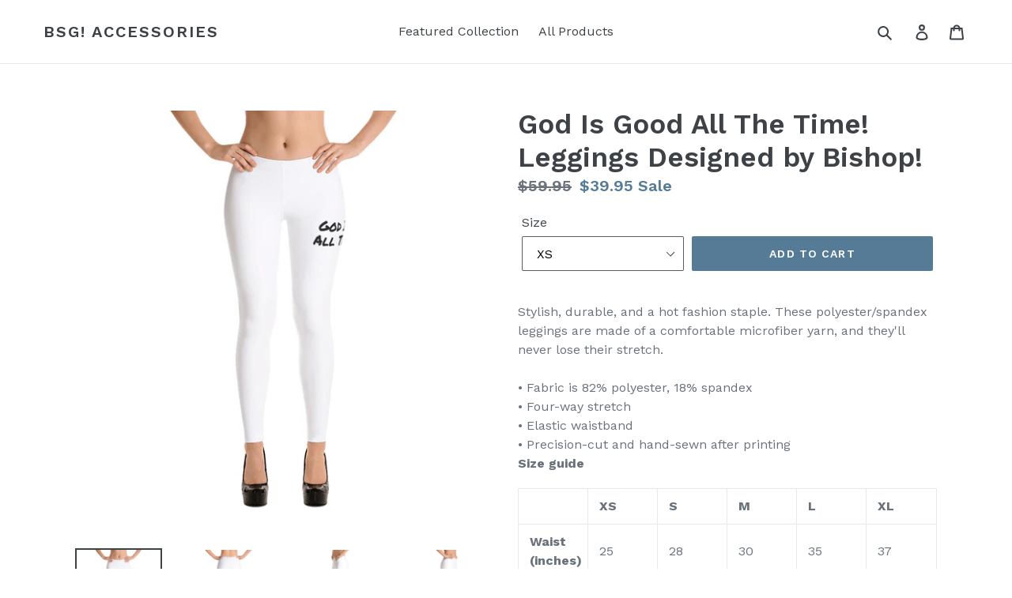

--- FILE ---
content_type: text/html; charset=utf-8
request_url: https://www.bsgaccessories.com/products/god-is-good-all-the-time-leggings-by-bishop-scott-gerard
body_size: 17822
content:
<!doctype html>
<!--[if IE 9]> <html class="ie9 no-js" lang="en"> <![endif]-->
<!--[if (gt IE 9)|!(IE)]><!--> <html class="no-js" lang="en"> <!--<![endif]-->
<head>
  <meta charset="utf-8">
  <meta http-equiv="X-UA-Compatible" content="IE=edge,chrome=1">
  <meta name="viewport" content="width=device-width,initial-scale=1">
  <meta name="theme-color" content="#557b97">
  <link rel="canonical" href="https://www.bsgaccessories.com/products/god-is-good-all-the-time-leggings-by-bishop-scott-gerard"><title>God Is Good All The Time! Leggings Designed by Bishop!
&ndash; BSG! Accessories</title><meta name="description" content="Stylish, durable, and a hot fashion staple. These polyester/spandex leggings are made of a comfortable microfiber yarn, and they&#39;ll never lose their stretch. • Fabric is 82% polyester, 18% spandex • Four-way stretch • Elastic waistband • Precision-cut and hand-sewn after printing Size guide   XS S M L XL Waist (inches)"><!-- /snippets/social-meta-tags.liquid -->




<meta property="og:site_name" content="BSG! Accessories">
<meta property="og:url" content="https://www.bsgaccessories.com/products/god-is-good-all-the-time-leggings-by-bishop-scott-gerard">
<meta property="og:title" content="God Is Good All The Time! Leggings Designed by Bishop!">
<meta property="og:type" content="product">
<meta property="og:description" content="Stylish, durable, and a hot fashion staple. These polyester/spandex leggings are made of a comfortable microfiber yarn, and they&#39;ll never lose their stretch. • Fabric is 82% polyester, 18% spandex • Four-way stretch • Elastic waistband • Precision-cut and hand-sewn after printing Size guide   XS S M L XL Waist (inches)">

  <meta property="og:price:amount" content="39.95">
  <meta property="og:price:currency" content="USD">

<meta property="og:image" content="http://www.bsgaccessories.com/cdn/shop/products/mockup-3495eec1_1200x1200.jpg?v=1572163886"><meta property="og:image" content="http://www.bsgaccessories.com/cdn/shop/products/mockup-648604a7_1200x1200.jpg?v=1572163886"><meta property="og:image" content="http://www.bsgaccessories.com/cdn/shop/products/mockup-20877f1f_1200x1200.jpg?v=1572163886">
<meta property="og:image:secure_url" content="https://www.bsgaccessories.com/cdn/shop/products/mockup-3495eec1_1200x1200.jpg?v=1572163886"><meta property="og:image:secure_url" content="https://www.bsgaccessories.com/cdn/shop/products/mockup-648604a7_1200x1200.jpg?v=1572163886"><meta property="og:image:secure_url" content="https://www.bsgaccessories.com/cdn/shop/products/mockup-20877f1f_1200x1200.jpg?v=1572163886">


<meta name="twitter:card" content="summary_large_image">
<meta name="twitter:title" content="God Is Good All The Time! Leggings Designed by Bishop!">
<meta name="twitter:description" content="Stylish, durable, and a hot fashion staple. These polyester/spandex leggings are made of a comfortable microfiber yarn, and they&#39;ll never lose their stretch. • Fabric is 82% polyester, 18% spandex • Four-way stretch • Elastic waistband • Precision-cut and hand-sewn after printing Size guide   XS S M L XL Waist (inches)">


  <link href="//www.bsgaccessories.com/cdn/shop/t/1/assets/theme.scss.css?v=159874666315345294331665406332" rel="stylesheet" type="text/css" media="all" />
  

  <link href="//fonts.googleapis.com/css?family=Work+Sans:400,700" rel="stylesheet" type="text/css" media="all" />


  

    <link href="//fonts.googleapis.com/css?family=Work+Sans:600" rel="stylesheet" type="text/css" media="all" />
  



  <script>
    var theme = {
      strings: {
        addToCart: "Add to cart",
        soldOut: "Sold out",
        unavailable: "Unavailable",
        regularPrice: "Regular price",
        sale: "Sale",
        showMore: "Show More",
        showLess: "Show Less",
        addressError: "Error looking up that address",
        addressNoResults: "No results for that address",
        addressQueryLimit: "You have exceeded the Google API usage limit. Consider upgrading to a \u003ca href=\"https:\/\/developers.google.com\/maps\/premium\/usage-limits\"\u003ePremium Plan\u003c\/a\u003e.",
        authError: "There was a problem authenticating your Google Maps account.",
        newWindow: "Opens in a new window.",
        external: "Opens external website.",
        newWindowExternal: "Opens external website in a new window."
      },
      moneyFormat: "${{amount}}"
    }

    document.documentElement.className = document.documentElement.className.replace('no-js', 'js');
  </script>

  <!--[if (lte IE 9) ]><script src="//www.bsgaccessories.com/cdn/shop/t/1/assets/match-media.min.js?v=22265819453975888031527779062" type="text/javascript"></script><![endif]--><!--[if (gt IE 9)|!(IE)]><!--><script src="//www.bsgaccessories.com/cdn/shop/t/1/assets/lazysizes.js?v=68441465964607740661527779062" async="async"></script><!--<![endif]-->
  <!--[if lte IE 9]><script src="//www.bsgaccessories.com/cdn/shop/t/1/assets/lazysizes.min.js?158"></script><![endif]-->

  <!--[if (gt IE 9)|!(IE)]><!--><script src="//www.bsgaccessories.com/cdn/shop/t/1/assets/vendor.js?v=121857302354663160541527779063" defer="defer"></script><!--<![endif]-->
  <!--[if lte IE 9]><script src="//www.bsgaccessories.com/cdn/shop/t/1/assets/vendor.js?v=121857302354663160541527779063"></script><![endif]-->

  <!--[if (gt IE 9)|!(IE)]><!--><script src="//www.bsgaccessories.com/cdn/shop/t/1/assets/theme.js?v=12289040492031212271639407647" defer="defer"></script><!--<![endif]-->
  <!--[if lte IE 9]><script src="//www.bsgaccessories.com/cdn/shop/t/1/assets/theme.js?v=12289040492031212271639407647"></script><![endif]-->

  <script>window.performance && window.performance.mark && window.performance.mark('shopify.content_for_header.start');</script><meta id="shopify-digital-wallet" name="shopify-digital-wallet" content="/9796452410/digital_wallets/dialog">
<meta name="shopify-checkout-api-token" content="132528a3d77ed18b342b238e8a3b720f">
<meta id="in-context-paypal-metadata" data-shop-id="9796452410" data-venmo-supported="false" data-environment="production" data-locale="en_US" data-paypal-v4="true" data-currency="USD">
<link rel="alternate" type="application/json+oembed" href="https://www.bsgaccessories.com/products/god-is-good-all-the-time-leggings-by-bishop-scott-gerard.oembed">
<script async="async" src="/checkouts/internal/preloads.js?locale=en-US"></script>
<script id="shopify-features" type="application/json">{"accessToken":"132528a3d77ed18b342b238e8a3b720f","betas":["rich-media-storefront-analytics"],"domain":"www.bsgaccessories.com","predictiveSearch":true,"shopId":9796452410,"locale":"en"}</script>
<script>var Shopify = Shopify || {};
Shopify.shop = "scott-enterprises-worldwide.myshopify.com";
Shopify.locale = "en";
Shopify.currency = {"active":"USD","rate":"1.0"};
Shopify.country = "US";
Shopify.theme = {"name":"Debut","id":34507325498,"schema_name":"Debut","schema_version":"4.0.1","theme_store_id":796,"role":"main"};
Shopify.theme.handle = "null";
Shopify.theme.style = {"id":null,"handle":null};
Shopify.cdnHost = "www.bsgaccessories.com/cdn";
Shopify.routes = Shopify.routes || {};
Shopify.routes.root = "/";</script>
<script type="module">!function(o){(o.Shopify=o.Shopify||{}).modules=!0}(window);</script>
<script>!function(o){function n(){var o=[];function n(){o.push(Array.prototype.slice.apply(arguments))}return n.q=o,n}var t=o.Shopify=o.Shopify||{};t.loadFeatures=n(),t.autoloadFeatures=n()}(window);</script>
<script id="shop-js-analytics" type="application/json">{"pageType":"product"}</script>
<script defer="defer" async type="module" src="//www.bsgaccessories.com/cdn/shopifycloud/shop-js/modules/v2/client.init-shop-cart-sync_D0dqhulL.en.esm.js"></script>
<script defer="defer" async type="module" src="//www.bsgaccessories.com/cdn/shopifycloud/shop-js/modules/v2/chunk.common_CpVO7qML.esm.js"></script>
<script type="module">
  await import("//www.bsgaccessories.com/cdn/shopifycloud/shop-js/modules/v2/client.init-shop-cart-sync_D0dqhulL.en.esm.js");
await import("//www.bsgaccessories.com/cdn/shopifycloud/shop-js/modules/v2/chunk.common_CpVO7qML.esm.js");

  window.Shopify.SignInWithShop?.initShopCartSync?.({"fedCMEnabled":true,"windoidEnabled":true});

</script>
<script>(function() {
  var isLoaded = false;
  function asyncLoad() {
    if (isLoaded) return;
    isLoaded = true;
    var urls = ["\/\/cdn.shopify.com\/proxy\/387420b77dfd4e7a68cabe825e26b83fc2c45f148aef91d07f512d4492b10c48\/static.cdn.printful.com\/static\/js\/external\/shopify-product-customizer.js?v=0.28\u0026shop=scott-enterprises-worldwide.myshopify.com\u0026sp-cache-control=cHVibGljLCBtYXgtYWdlPTkwMA"];
    for (var i = 0; i < urls.length; i++) {
      var s = document.createElement('script');
      s.type = 'text/javascript';
      s.async = true;
      s.src = urls[i];
      var x = document.getElementsByTagName('script')[0];
      x.parentNode.insertBefore(s, x);
    }
  };
  if(window.attachEvent) {
    window.attachEvent('onload', asyncLoad);
  } else {
    window.addEventListener('load', asyncLoad, false);
  }
})();</script>
<script id="__st">var __st={"a":9796452410,"offset":-18000,"reqid":"2d0db623-8879-4bda-80c7-7b0ec9e1dc79-1764989622","pageurl":"www.bsgaccessories.com\/products\/god-is-good-all-the-time-leggings-by-bishop-scott-gerard","u":"170e75253001","p":"product","rtyp":"product","rid":1365382103098};</script>
<script>window.ShopifyPaypalV4VisibilityTracking = true;</script>
<script id="captcha-bootstrap">!function(){'use strict';const t='contact',e='account',n='new_comment',o=[[t,t],['blogs',n],['comments',n],[t,'customer']],c=[[e,'customer_login'],[e,'guest_login'],[e,'recover_customer_password'],[e,'create_customer']],r=t=>t.map((([t,e])=>`form[action*='/${t}']:not([data-nocaptcha='true']) input[name='form_type'][value='${e}']`)).join(','),a=t=>()=>t?[...document.querySelectorAll(t)].map((t=>t.form)):[];function s(){const t=[...o],e=r(t);return a(e)}const i='password',u='form_key',d=['recaptcha-v3-token','g-recaptcha-response','h-captcha-response',i],f=()=>{try{return window.sessionStorage}catch{return}},m='__shopify_v',_=t=>t.elements[u];function p(t,e,n=!1){try{const o=window.sessionStorage,c=JSON.parse(o.getItem(e)),{data:r}=function(t){const{data:e,action:n}=t;return t[m]||n?{data:e,action:n}:{data:t,action:n}}(c);for(const[e,n]of Object.entries(r))t.elements[e]&&(t.elements[e].value=n);n&&o.removeItem(e)}catch(o){console.error('form repopulation failed',{error:o})}}const l='form_type',E='cptcha';function T(t){t.dataset[E]=!0}const w=window,h=w.document,L='Shopify',v='ce_forms',y='captcha';let A=!1;((t,e)=>{const n=(g='f06e6c50-85a8-45c8-87d0-21a2b65856fe',I='https://cdn.shopify.com/shopifycloud/storefront-forms-hcaptcha/ce_storefront_forms_captcha_hcaptcha.v1.5.2.iife.js',D={infoText:'Protected by hCaptcha',privacyText:'Privacy',termsText:'Terms'},(t,e,n)=>{const o=w[L][v],c=o.bindForm;if(c)return c(t,g,e,D).then(n);var r;o.q.push([[t,g,e,D],n]),r=I,A||(h.body.append(Object.assign(h.createElement('script'),{id:'captcha-provider',async:!0,src:r})),A=!0)});var g,I,D;w[L]=w[L]||{},w[L][v]=w[L][v]||{},w[L][v].q=[],w[L][y]=w[L][y]||{},w[L][y].protect=function(t,e){n(t,void 0,e),T(t)},Object.freeze(w[L][y]),function(t,e,n,w,h,L){const[v,y,A,g]=function(t,e,n){const i=e?o:[],u=t?c:[],d=[...i,...u],f=r(d),m=r(i),_=r(d.filter((([t,e])=>n.includes(e))));return[a(f),a(m),a(_),s()]}(w,h,L),I=t=>{const e=t.target;return e instanceof HTMLFormElement?e:e&&e.form},D=t=>v().includes(t);t.addEventListener('submit',(t=>{const e=I(t);if(!e)return;const n=D(e)&&!e.dataset.hcaptchaBound&&!e.dataset.recaptchaBound,o=_(e),c=g().includes(e)&&(!o||!o.value);(n||c)&&t.preventDefault(),c&&!n&&(function(t){try{if(!f())return;!function(t){const e=f();if(!e)return;const n=_(t);if(!n)return;const o=n.value;o&&e.removeItem(o)}(t);const e=Array.from(Array(32),(()=>Math.random().toString(36)[2])).join('');!function(t,e){_(t)||t.append(Object.assign(document.createElement('input'),{type:'hidden',name:u})),t.elements[u].value=e}(t,e),function(t,e){const n=f();if(!n)return;const o=[...t.querySelectorAll(`input[type='${i}']`)].map((({name:t})=>t)),c=[...d,...o],r={};for(const[a,s]of new FormData(t).entries())c.includes(a)||(r[a]=s);n.setItem(e,JSON.stringify({[m]:1,action:t.action,data:r}))}(t,e)}catch(e){console.error('failed to persist form',e)}}(e),e.submit())}));const S=(t,e)=>{t&&!t.dataset[E]&&(n(t,e.some((e=>e===t))),T(t))};for(const o of['focusin','change'])t.addEventListener(o,(t=>{const e=I(t);D(e)&&S(e,y())}));const B=e.get('form_key'),M=e.get(l),P=B&&M;t.addEventListener('DOMContentLoaded',(()=>{const t=y();if(P)for(const e of t)e.elements[l].value===M&&p(e,B);[...new Set([...A(),...v().filter((t=>'true'===t.dataset.shopifyCaptcha))])].forEach((e=>S(e,t)))}))}(h,new URLSearchParams(w.location.search),n,t,e,['guest_login'])})(!0,!0)}();</script>
<script integrity="sha256-52AcMU7V7pcBOXWImdc/TAGTFKeNjmkeM1Pvks/DTgc=" data-source-attribution="shopify.loadfeatures" defer="defer" src="//www.bsgaccessories.com/cdn/shopifycloud/storefront/assets/storefront/load_feature-81c60534.js" crossorigin="anonymous"></script>
<script data-source-attribution="shopify.dynamic_checkout.dynamic.init">var Shopify=Shopify||{};Shopify.PaymentButton=Shopify.PaymentButton||{isStorefrontPortableWallets:!0,init:function(){window.Shopify.PaymentButton.init=function(){};var t=document.createElement("script");t.src="https://www.bsgaccessories.com/cdn/shopifycloud/portable-wallets/latest/portable-wallets.en.js",t.type="module",document.head.appendChild(t)}};
</script>
<script data-source-attribution="shopify.dynamic_checkout.buyer_consent">
  function portableWalletsHideBuyerConsent(e){var t=document.getElementById("shopify-buyer-consent"),n=document.getElementById("shopify-subscription-policy-button");t&&n&&(t.classList.add("hidden"),t.setAttribute("aria-hidden","true"),n.removeEventListener("click",e))}function portableWalletsShowBuyerConsent(e){var t=document.getElementById("shopify-buyer-consent"),n=document.getElementById("shopify-subscription-policy-button");t&&n&&(t.classList.remove("hidden"),t.removeAttribute("aria-hidden"),n.addEventListener("click",e))}window.Shopify?.PaymentButton&&(window.Shopify.PaymentButton.hideBuyerConsent=portableWalletsHideBuyerConsent,window.Shopify.PaymentButton.showBuyerConsent=portableWalletsShowBuyerConsent);
</script>
<script data-source-attribution="shopify.dynamic_checkout.cart.bootstrap">document.addEventListener("DOMContentLoaded",(function(){function t(){return document.querySelector("shopify-accelerated-checkout-cart, shopify-accelerated-checkout")}if(t())Shopify.PaymentButton.init();else{new MutationObserver((function(e,n){t()&&(Shopify.PaymentButton.init(),n.disconnect())})).observe(document.body,{childList:!0,subtree:!0})}}));
</script>
<link id="shopify-accelerated-checkout-styles" rel="stylesheet" media="screen" href="https://www.bsgaccessories.com/cdn/shopifycloud/portable-wallets/latest/accelerated-checkout-backwards-compat.css" crossorigin="anonymous">
<style id="shopify-accelerated-checkout-cart">
        #shopify-buyer-consent {
  margin-top: 1em;
  display: inline-block;
  width: 100%;
}

#shopify-buyer-consent.hidden {
  display: none;
}

#shopify-subscription-policy-button {
  background: none;
  border: none;
  padding: 0;
  text-decoration: underline;
  font-size: inherit;
  cursor: pointer;
}

#shopify-subscription-policy-button::before {
  box-shadow: none;
}

      </style>

<script>window.performance && window.performance.mark && window.performance.mark('shopify.content_for_header.end');</script>
<link href="https://monorail-edge.shopifysvc.com" rel="dns-prefetch">
<script>(function(){if ("sendBeacon" in navigator && "performance" in window) {try {var session_token_from_headers = performance.getEntriesByType('navigation')[0].serverTiming.find(x => x.name == '_s').description;} catch {var session_token_from_headers = undefined;}var session_cookie_matches = document.cookie.match(/_shopify_s=([^;]*)/);var session_token_from_cookie = session_cookie_matches && session_cookie_matches.length === 2 ? session_cookie_matches[1] : "";var session_token = session_token_from_headers || session_token_from_cookie || "";function handle_abandonment_event(e) {var entries = performance.getEntries().filter(function(entry) {return /monorail-edge.shopifysvc.com/.test(entry.name);});if (!window.abandonment_tracked && entries.length === 0) {window.abandonment_tracked = true;var currentMs = Date.now();var navigation_start = performance.timing.navigationStart;var payload = {shop_id: 9796452410,url: window.location.href,navigation_start,duration: currentMs - navigation_start,session_token,page_type: "product"};window.navigator.sendBeacon("https://monorail-edge.shopifysvc.com/v1/produce", JSON.stringify({schema_id: "online_store_buyer_site_abandonment/1.1",payload: payload,metadata: {event_created_at_ms: currentMs,event_sent_at_ms: currentMs}}));}}window.addEventListener('pagehide', handle_abandonment_event);}}());</script>
<script id="web-pixels-manager-setup">(function e(e,d,r,n,o){if(void 0===o&&(o={}),!Boolean(null===(a=null===(i=window.Shopify)||void 0===i?void 0:i.analytics)||void 0===a?void 0:a.replayQueue)){var i,a;window.Shopify=window.Shopify||{};var t=window.Shopify;t.analytics=t.analytics||{};var s=t.analytics;s.replayQueue=[],s.publish=function(e,d,r){return s.replayQueue.push([e,d,r]),!0};try{self.performance.mark("wpm:start")}catch(e){}var l=function(){var e={modern:/Edge?\/(1{2}[4-9]|1[2-9]\d|[2-9]\d{2}|\d{4,})\.\d+(\.\d+|)|Firefox\/(1{2}[4-9]|1[2-9]\d|[2-9]\d{2}|\d{4,})\.\d+(\.\d+|)|Chrom(ium|e)\/(9{2}|\d{3,})\.\d+(\.\d+|)|(Maci|X1{2}).+ Version\/(15\.\d+|(1[6-9]|[2-9]\d|\d{3,})\.\d+)([,.]\d+|)( \(\w+\)|)( Mobile\/\w+|) Safari\/|Chrome.+OPR\/(9{2}|\d{3,})\.\d+\.\d+|(CPU[ +]OS|iPhone[ +]OS|CPU[ +]iPhone|CPU IPhone OS|CPU iPad OS)[ +]+(15[._]\d+|(1[6-9]|[2-9]\d|\d{3,})[._]\d+)([._]\d+|)|Android:?[ /-](13[3-9]|1[4-9]\d|[2-9]\d{2}|\d{4,})(\.\d+|)(\.\d+|)|Android.+Firefox\/(13[5-9]|1[4-9]\d|[2-9]\d{2}|\d{4,})\.\d+(\.\d+|)|Android.+Chrom(ium|e)\/(13[3-9]|1[4-9]\d|[2-9]\d{2}|\d{4,})\.\d+(\.\d+|)|SamsungBrowser\/([2-9]\d|\d{3,})\.\d+/,legacy:/Edge?\/(1[6-9]|[2-9]\d|\d{3,})\.\d+(\.\d+|)|Firefox\/(5[4-9]|[6-9]\d|\d{3,})\.\d+(\.\d+|)|Chrom(ium|e)\/(5[1-9]|[6-9]\d|\d{3,})\.\d+(\.\d+|)([\d.]+$|.*Safari\/(?![\d.]+ Edge\/[\d.]+$))|(Maci|X1{2}).+ Version\/(10\.\d+|(1[1-9]|[2-9]\d|\d{3,})\.\d+)([,.]\d+|)( \(\w+\)|)( Mobile\/\w+|) Safari\/|Chrome.+OPR\/(3[89]|[4-9]\d|\d{3,})\.\d+\.\d+|(CPU[ +]OS|iPhone[ +]OS|CPU[ +]iPhone|CPU IPhone OS|CPU iPad OS)[ +]+(10[._]\d+|(1[1-9]|[2-9]\d|\d{3,})[._]\d+)([._]\d+|)|Android:?[ /-](13[3-9]|1[4-9]\d|[2-9]\d{2}|\d{4,})(\.\d+|)(\.\d+|)|Mobile Safari.+OPR\/([89]\d|\d{3,})\.\d+\.\d+|Android.+Firefox\/(13[5-9]|1[4-9]\d|[2-9]\d{2}|\d{4,})\.\d+(\.\d+|)|Android.+Chrom(ium|e)\/(13[3-9]|1[4-9]\d|[2-9]\d{2}|\d{4,})\.\d+(\.\d+|)|Android.+(UC? ?Browser|UCWEB|U3)[ /]?(15\.([5-9]|\d{2,})|(1[6-9]|[2-9]\d|\d{3,})\.\d+)\.\d+|SamsungBrowser\/(5\.\d+|([6-9]|\d{2,})\.\d+)|Android.+MQ{2}Browser\/(14(\.(9|\d{2,})|)|(1[5-9]|[2-9]\d|\d{3,})(\.\d+|))(\.\d+|)|K[Aa][Ii]OS\/(3\.\d+|([4-9]|\d{2,})\.\d+)(\.\d+|)/},d=e.modern,r=e.legacy,n=navigator.userAgent;return n.match(d)?"modern":n.match(r)?"legacy":"unknown"}(),u="modern"===l?"modern":"legacy",c=(null!=n?n:{modern:"",legacy:""})[u],f=function(e){return[e.baseUrl,"/wpm","/b",e.hashVersion,"modern"===e.buildTarget?"m":"l",".js"].join("")}({baseUrl:d,hashVersion:r,buildTarget:u}),m=function(e){var d=e.version,r=e.bundleTarget,n=e.surface,o=e.pageUrl,i=e.monorailEndpoint;return{emit:function(e){var a=e.status,t=e.errorMsg,s=(new Date).getTime(),l=JSON.stringify({metadata:{event_sent_at_ms:s},events:[{schema_id:"web_pixels_manager_load/3.1",payload:{version:d,bundle_target:r,page_url:o,status:a,surface:n,error_msg:t},metadata:{event_created_at_ms:s}}]});if(!i)return console&&console.warn&&console.warn("[Web Pixels Manager] No Monorail endpoint provided, skipping logging."),!1;try{return self.navigator.sendBeacon.bind(self.navigator)(i,l)}catch(e){}var u=new XMLHttpRequest;try{return u.open("POST",i,!0),u.setRequestHeader("Content-Type","text/plain"),u.send(l),!0}catch(e){return console&&console.warn&&console.warn("[Web Pixels Manager] Got an unhandled error while logging to Monorail."),!1}}}}({version:r,bundleTarget:l,surface:e.surface,pageUrl:self.location.href,monorailEndpoint:e.monorailEndpoint});try{o.browserTarget=l,function(e){var d=e.src,r=e.async,n=void 0===r||r,o=e.onload,i=e.onerror,a=e.sri,t=e.scriptDataAttributes,s=void 0===t?{}:t,l=document.createElement("script"),u=document.querySelector("head"),c=document.querySelector("body");if(l.async=n,l.src=d,a&&(l.integrity=a,l.crossOrigin="anonymous"),s)for(var f in s)if(Object.prototype.hasOwnProperty.call(s,f))try{l.dataset[f]=s[f]}catch(e){}if(o&&l.addEventListener("load",o),i&&l.addEventListener("error",i),u)u.appendChild(l);else{if(!c)throw new Error("Did not find a head or body element to append the script");c.appendChild(l)}}({src:f,async:!0,onload:function(){if(!function(){var e,d;return Boolean(null===(d=null===(e=window.Shopify)||void 0===e?void 0:e.analytics)||void 0===d?void 0:d.initialized)}()){var d=window.webPixelsManager.init(e)||void 0;if(d){var r=window.Shopify.analytics;r.replayQueue.forEach((function(e){var r=e[0],n=e[1],o=e[2];d.publishCustomEvent(r,n,o)})),r.replayQueue=[],r.publish=d.publishCustomEvent,r.visitor=d.visitor,r.initialized=!0}}},onerror:function(){return m.emit({status:"failed",errorMsg:"".concat(f," has failed to load")})},sri:function(e){var d=/^sha384-[A-Za-z0-9+/=]+$/;return"string"==typeof e&&d.test(e)}(c)?c:"",scriptDataAttributes:o}),m.emit({status:"loading"})}catch(e){m.emit({status:"failed",errorMsg:(null==e?void 0:e.message)||"Unknown error"})}}})({shopId: 9796452410,storefrontBaseUrl: "https://www.bsgaccessories.com",extensionsBaseUrl: "https://extensions.shopifycdn.com/cdn/shopifycloud/web-pixels-manager",monorailEndpoint: "https://monorail-edge.shopifysvc.com/unstable/produce_batch",surface: "storefront-renderer",enabledBetaFlags: ["2dca8a86"],webPixelsConfigList: [{"id":"32899204","eventPayloadVersion":"v1","runtimeContext":"LAX","scriptVersion":"1","type":"CUSTOM","privacyPurposes":["MARKETING"],"name":"Meta pixel (migrated)"},{"id":"shopify-app-pixel","configuration":"{}","eventPayloadVersion":"v1","runtimeContext":"STRICT","scriptVersion":"0450","apiClientId":"shopify-pixel","type":"APP","privacyPurposes":["ANALYTICS","MARKETING"]},{"id":"shopify-custom-pixel","eventPayloadVersion":"v1","runtimeContext":"LAX","scriptVersion":"0450","apiClientId":"shopify-pixel","type":"CUSTOM","privacyPurposes":["ANALYTICS","MARKETING"]}],isMerchantRequest: false,initData: {"shop":{"name":"BSG! Accessories","paymentSettings":{"currencyCode":"USD"},"myshopifyDomain":"scott-enterprises-worldwide.myshopify.com","countryCode":"US","storefrontUrl":"https:\/\/www.bsgaccessories.com"},"customer":null,"cart":null,"checkout":null,"productVariants":[{"price":{"amount":39.95,"currencyCode":"USD"},"product":{"title":"God Is Good All The Time! Leggings Designed by Bishop!","vendor":"Scott Enterprises Worldwide","id":"1365382103098","untranslatedTitle":"God Is Good All The Time! Leggings Designed by Bishop!","url":"\/products\/god-is-good-all-the-time-leggings-by-bishop-scott-gerard","type":"Women's Clothing"},"id":"12786057150522","image":{"src":"\/\/www.bsgaccessories.com\/cdn\/shop\/products\/mockup-3495eec1.jpg?v=1572163886"},"sku":"4977305","title":"XS","untranslatedTitle":"XS"},{"price":{"amount":39.95,"currencyCode":"USD"},"product":{"title":"God Is Good All The Time! Leggings Designed by Bishop!","vendor":"Scott Enterprises Worldwide","id":"1365382103098","untranslatedTitle":"God Is Good All The Time! Leggings Designed by Bishop!","url":"\/products\/god-is-good-all-the-time-leggings-by-bishop-scott-gerard","type":"Women's Clothing"},"id":"12786057183290","image":{"src":"\/\/www.bsgaccessories.com\/cdn\/shop\/products\/mockup-3495eec1.jpg?v=1572163886"},"sku":"4533156","title":"S","untranslatedTitle":"S"},{"price":{"amount":39.95,"currencyCode":"USD"},"product":{"title":"God Is Good All The Time! Leggings Designed by Bishop!","vendor":"Scott Enterprises Worldwide","id":"1365382103098","untranslatedTitle":"God Is Good All The Time! Leggings Designed by Bishop!","url":"\/products\/god-is-good-all-the-time-leggings-by-bishop-scott-gerard","type":"Women's Clothing"},"id":"12786057216058","image":{"src":"\/\/www.bsgaccessories.com\/cdn\/shop\/products\/mockup-3495eec1.jpg?v=1572163886"},"sku":"6332271","title":"M","untranslatedTitle":"M"},{"price":{"amount":39.95,"currencyCode":"USD"},"product":{"title":"God Is Good All The Time! Leggings Designed by Bishop!","vendor":"Scott Enterprises Worldwide","id":"1365382103098","untranslatedTitle":"God Is Good All The Time! Leggings Designed by Bishop!","url":"\/products\/god-is-good-all-the-time-leggings-by-bishop-scott-gerard","type":"Women's Clothing"},"id":"12786057248826","image":{"src":"\/\/www.bsgaccessories.com\/cdn\/shop\/products\/mockup-3495eec1.jpg?v=1572163886"},"sku":"8111685","title":"L","untranslatedTitle":"L"},{"price":{"amount":39.95,"currencyCode":"USD"},"product":{"title":"God Is Good All The Time! Leggings Designed by Bishop!","vendor":"Scott Enterprises Worldwide","id":"1365382103098","untranslatedTitle":"God Is Good All The Time! Leggings Designed by Bishop!","url":"\/products\/god-is-good-all-the-time-leggings-by-bishop-scott-gerard","type":"Women's Clothing"},"id":"12786057281594","image":{"src":"\/\/www.bsgaccessories.com\/cdn\/shop\/products\/mockup-3495eec1.jpg?v=1572163886"},"sku":"1093912","title":"XL","untranslatedTitle":"XL"}],"purchasingCompany":null},},"https://www.bsgaccessories.com/cdn","ae1676cfwd2530674p4253c800m34e853cb",{"modern":"","legacy":""},{"shopId":"9796452410","storefrontBaseUrl":"https:\/\/www.bsgaccessories.com","extensionBaseUrl":"https:\/\/extensions.shopifycdn.com\/cdn\/shopifycloud\/web-pixels-manager","surface":"storefront-renderer","enabledBetaFlags":"[\"2dca8a86\"]","isMerchantRequest":"false","hashVersion":"ae1676cfwd2530674p4253c800m34e853cb","publish":"custom","events":"[[\"page_viewed\",{}],[\"product_viewed\",{\"productVariant\":{\"price\":{\"amount\":39.95,\"currencyCode\":\"USD\"},\"product\":{\"title\":\"God Is Good All The Time! Leggings Designed by Bishop!\",\"vendor\":\"Scott Enterprises Worldwide\",\"id\":\"1365382103098\",\"untranslatedTitle\":\"God Is Good All The Time! Leggings Designed by Bishop!\",\"url\":\"\/products\/god-is-good-all-the-time-leggings-by-bishop-scott-gerard\",\"type\":\"Women's Clothing\"},\"id\":\"12786057150522\",\"image\":{\"src\":\"\/\/www.bsgaccessories.com\/cdn\/shop\/products\/mockup-3495eec1.jpg?v=1572163886\"},\"sku\":\"4977305\",\"title\":\"XS\",\"untranslatedTitle\":\"XS\"}}]]"});</script><script>
  window.ShopifyAnalytics = window.ShopifyAnalytics || {};
  window.ShopifyAnalytics.meta = window.ShopifyAnalytics.meta || {};
  window.ShopifyAnalytics.meta.currency = 'USD';
  var meta = {"product":{"id":1365382103098,"gid":"gid:\/\/shopify\/Product\/1365382103098","vendor":"Scott Enterprises Worldwide","type":"Women's Clothing","variants":[{"id":12786057150522,"price":3995,"name":"God Is Good All The Time! Leggings Designed by Bishop! - XS","public_title":"XS","sku":"4977305"},{"id":12786057183290,"price":3995,"name":"God Is Good All The Time! Leggings Designed by Bishop! - S","public_title":"S","sku":"4533156"},{"id":12786057216058,"price":3995,"name":"God Is Good All The Time! Leggings Designed by Bishop! - M","public_title":"M","sku":"6332271"},{"id":12786057248826,"price":3995,"name":"God Is Good All The Time! Leggings Designed by Bishop! - L","public_title":"L","sku":"8111685"},{"id":12786057281594,"price":3995,"name":"God Is Good All The Time! Leggings Designed by Bishop! - XL","public_title":"XL","sku":"1093912"}],"remote":false},"page":{"pageType":"product","resourceType":"product","resourceId":1365382103098}};
  for (var attr in meta) {
    window.ShopifyAnalytics.meta[attr] = meta[attr];
  }
</script>
<script class="analytics">
  (function () {
    var customDocumentWrite = function(content) {
      var jquery = null;

      if (window.jQuery) {
        jquery = window.jQuery;
      } else if (window.Checkout && window.Checkout.$) {
        jquery = window.Checkout.$;
      }

      if (jquery) {
        jquery('body').append(content);
      }
    };

    var hasLoggedConversion = function(token) {
      if (token) {
        return document.cookie.indexOf('loggedConversion=' + token) !== -1;
      }
      return false;
    }

    var setCookieIfConversion = function(token) {
      if (token) {
        var twoMonthsFromNow = new Date(Date.now());
        twoMonthsFromNow.setMonth(twoMonthsFromNow.getMonth() + 2);

        document.cookie = 'loggedConversion=' + token + '; expires=' + twoMonthsFromNow;
      }
    }

    var trekkie = window.ShopifyAnalytics.lib = window.trekkie = window.trekkie || [];
    if (trekkie.integrations) {
      return;
    }
    trekkie.methods = [
      'identify',
      'page',
      'ready',
      'track',
      'trackForm',
      'trackLink'
    ];
    trekkie.factory = function(method) {
      return function() {
        var args = Array.prototype.slice.call(arguments);
        args.unshift(method);
        trekkie.push(args);
        return trekkie;
      };
    };
    for (var i = 0; i < trekkie.methods.length; i++) {
      var key = trekkie.methods[i];
      trekkie[key] = trekkie.factory(key);
    }
    trekkie.load = function(config) {
      trekkie.config = config || {};
      trekkie.config.initialDocumentCookie = document.cookie;
      var first = document.getElementsByTagName('script')[0];
      var script = document.createElement('script');
      script.type = 'text/javascript';
      script.onerror = function(e) {
        var scriptFallback = document.createElement('script');
        scriptFallback.type = 'text/javascript';
        scriptFallback.onerror = function(error) {
                var Monorail = {
      produce: function produce(monorailDomain, schemaId, payload) {
        var currentMs = new Date().getTime();
        var event = {
          schema_id: schemaId,
          payload: payload,
          metadata: {
            event_created_at_ms: currentMs,
            event_sent_at_ms: currentMs
          }
        };
        return Monorail.sendRequest("https://" + monorailDomain + "/v1/produce", JSON.stringify(event));
      },
      sendRequest: function sendRequest(endpointUrl, payload) {
        // Try the sendBeacon API
        if (window && window.navigator && typeof window.navigator.sendBeacon === 'function' && typeof window.Blob === 'function' && !Monorail.isIos12()) {
          var blobData = new window.Blob([payload], {
            type: 'text/plain'
          });

          if (window.navigator.sendBeacon(endpointUrl, blobData)) {
            return true;
          } // sendBeacon was not successful

        } // XHR beacon

        var xhr = new XMLHttpRequest();

        try {
          xhr.open('POST', endpointUrl);
          xhr.setRequestHeader('Content-Type', 'text/plain');
          xhr.send(payload);
        } catch (e) {
          console.log(e);
        }

        return false;
      },
      isIos12: function isIos12() {
        return window.navigator.userAgent.lastIndexOf('iPhone; CPU iPhone OS 12_') !== -1 || window.navigator.userAgent.lastIndexOf('iPad; CPU OS 12_') !== -1;
      }
    };
    Monorail.produce('monorail-edge.shopifysvc.com',
      'trekkie_storefront_load_errors/1.1',
      {shop_id: 9796452410,
      theme_id: 34507325498,
      app_name: "storefront",
      context_url: window.location.href,
      source_url: "//www.bsgaccessories.com/cdn/s/trekkie.storefront.94e7babdf2ec3663c2b14be7d5a3b25b9303ebb0.min.js"});

        };
        scriptFallback.async = true;
        scriptFallback.src = '//www.bsgaccessories.com/cdn/s/trekkie.storefront.94e7babdf2ec3663c2b14be7d5a3b25b9303ebb0.min.js';
        first.parentNode.insertBefore(scriptFallback, first);
      };
      script.async = true;
      script.src = '//www.bsgaccessories.com/cdn/s/trekkie.storefront.94e7babdf2ec3663c2b14be7d5a3b25b9303ebb0.min.js';
      first.parentNode.insertBefore(script, first);
    };
    trekkie.load(
      {"Trekkie":{"appName":"storefront","development":false,"defaultAttributes":{"shopId":9796452410,"isMerchantRequest":null,"themeId":34507325498,"themeCityHash":"3755906130115483380","contentLanguage":"en","currency":"USD","eventMetadataId":"519b4138-c834-44d4-927b-37a8a87324da"},"isServerSideCookieWritingEnabled":true,"monorailRegion":"shop_domain","enabledBetaFlags":["f0df213a"]},"Session Attribution":{},"S2S":{"facebookCapiEnabled":false,"source":"trekkie-storefront-renderer","apiClientId":580111}}
    );

    var loaded = false;
    trekkie.ready(function() {
      if (loaded) return;
      loaded = true;

      window.ShopifyAnalytics.lib = window.trekkie;

      var originalDocumentWrite = document.write;
      document.write = customDocumentWrite;
      try { window.ShopifyAnalytics.merchantGoogleAnalytics.call(this); } catch(error) {};
      document.write = originalDocumentWrite;

      window.ShopifyAnalytics.lib.page(null,{"pageType":"product","resourceType":"product","resourceId":1365382103098,"shopifyEmitted":true});

      var match = window.location.pathname.match(/checkouts\/(.+)\/(thank_you|post_purchase)/)
      var token = match? match[1]: undefined;
      if (!hasLoggedConversion(token)) {
        setCookieIfConversion(token);
        window.ShopifyAnalytics.lib.track("Viewed Product",{"currency":"USD","variantId":12786057150522,"productId":1365382103098,"productGid":"gid:\/\/shopify\/Product\/1365382103098","name":"God Is Good All The Time! Leggings Designed by Bishop! - XS","price":"39.95","sku":"4977305","brand":"Scott Enterprises Worldwide","variant":"XS","category":"Women's Clothing","nonInteraction":true,"remote":false},undefined,undefined,{"shopifyEmitted":true});
      window.ShopifyAnalytics.lib.track("monorail:\/\/trekkie_storefront_viewed_product\/1.1",{"currency":"USD","variantId":12786057150522,"productId":1365382103098,"productGid":"gid:\/\/shopify\/Product\/1365382103098","name":"God Is Good All The Time! Leggings Designed by Bishop! - XS","price":"39.95","sku":"4977305","brand":"Scott Enterprises Worldwide","variant":"XS","category":"Women's Clothing","nonInteraction":true,"remote":false,"referer":"https:\/\/www.bsgaccessories.com\/products\/god-is-good-all-the-time-leggings-by-bishop-scott-gerard"});
      }
    });


        var eventsListenerScript = document.createElement('script');
        eventsListenerScript.async = true;
        eventsListenerScript.src = "//www.bsgaccessories.com/cdn/shopifycloud/storefront/assets/shop_events_listener-3da45d37.js";
        document.getElementsByTagName('head')[0].appendChild(eventsListenerScript);

})();</script>
<script
  defer
  src="https://www.bsgaccessories.com/cdn/shopifycloud/perf-kit/shopify-perf-kit-2.1.2.min.js"
  data-application="storefront-renderer"
  data-shop-id="9796452410"
  data-render-region="gcp-us-east1"
  data-page-type="product"
  data-theme-instance-id="34507325498"
  data-theme-name="Debut"
  data-theme-version="4.0.1"
  data-monorail-region="shop_domain"
  data-resource-timing-sampling-rate="10"
  data-shs="true"
  data-shs-beacon="true"
  data-shs-export-with-fetch="true"
  data-shs-logs-sample-rate="1"
></script>
</head>

<body class="template-product">

  <a class="in-page-link visually-hidden skip-link" href="#MainContent">Skip to content</a>

  <div id="SearchDrawer" class="search-bar drawer drawer--top" role="dialog" aria-modal="true" aria-label="Search">
    <div class="search-bar__table">
      <div class="search-bar__table-cell search-bar__form-wrapper">
        <form class="search search-bar__form" action="/search" method="get" role="search">
          <input class="search__input search-bar__input" type="search" name="q" value="" placeholder="Search" aria-label="Search">
          <button class="search-bar__submit search__submit btn--link" type="submit">
            <svg aria-hidden="true" focusable="false" role="presentation" class="icon icon-search" viewBox="0 0 37 40"><path d="M35.6 36l-9.8-9.8c4.1-5.4 3.6-13.2-1.3-18.1-5.4-5.4-14.2-5.4-19.7 0-5.4 5.4-5.4 14.2 0 19.7 2.6 2.6 6.1 4.1 9.8 4.1 3 0 5.9-1 8.3-2.8l9.8 9.8c.4.4.9.6 1.4.6s1-.2 1.4-.6c.9-.9.9-2.1.1-2.9zm-20.9-8.2c-2.6 0-5.1-1-7-2.9-3.9-3.9-3.9-10.1 0-14C9.6 9 12.2 8 14.7 8s5.1 1 7 2.9c3.9 3.9 3.9 10.1 0 14-1.9 1.9-4.4 2.9-7 2.9z"/></svg>
            <span class="icon__fallback-text">Submit</span>
          </button>
        </form>
      </div>
      <div class="search-bar__table-cell text-right">
        <button type="button" class="btn--link search-bar__close js-drawer-close">
          <svg aria-hidden="true" focusable="false" role="presentation" class="icon icon-close" viewBox="0 0 37 40"><path d="M21.3 23l11-11c.8-.8.8-2 0-2.8-.8-.8-2-.8-2.8 0l-11 11-11-11c-.8-.8-2-.8-2.8 0-.8.8-.8 2 0 2.8l11 11-11 11c-.8.8-.8 2 0 2.8.4.4.9.6 1.4.6s1-.2 1.4-.6l11-11 11 11c.4.4.9.6 1.4.6s1-.2 1.4-.6c.8-.8.8-2 0-2.8l-11-11z"/></svg>
          <span class="icon__fallback-text">Close search</span>
        </button>
      </div>
    </div>
  </div>

  <div id="shopify-section-header" class="shopify-section">
  <style>
    

    
      .site-header__logo-image {
        margin: 0;
      }
    
  </style>


<div data-section-id="header" data-section-type="header-section">
  
    
  

  <header class="site-header border-bottom logo--left" role="banner">
    <div class="grid grid--no-gutters grid--table site-header__mobile-nav">
      

      

      <div class="grid__item small--one-half medium-up--one-quarter logo-align--left">
        
        
          <div class="h2 site-header__logo">
        
          
            <a class="site-header__logo-link" href="/">BSG! Accessories</a>
          
        
          </div>
        
      </div>

      
        <nav class="grid__item medium-up--one-half small--hide" id="AccessibleNav" role="navigation">
          <ul class="site-nav list--inline " id="SiteNav">
  



    
      <li>
        <a href="/" class="site-nav__link site-nav__link--main">Featured Collection</a>
      </li>
    
  



    
      <li>
        <a href="/collections/all" class="site-nav__link site-nav__link--main">All Products</a>
      </li>
    
  
</ul>

        </nav>
      

      <div class="grid__item small--one-half medium-up--one-quarter text-right site-header__icons site-header__icons--plus">
        <div class="site-header__icons-wrapper">
          
            <div class="site-header__search site-header__icon small--hide">
              <form action="/search" method="get" class="search-header search" role="search">
  <input class="search-header__input search__input"
    type="search"
    name="q"
    placeholder="Search"
    aria-label="Search">
  <button class="search-header__submit search__submit btn--link" type="submit">
    <svg aria-hidden="true" focusable="false" role="presentation" class="icon icon-search" viewBox="0 0 37 40"><path d="M35.6 36l-9.8-9.8c4.1-5.4 3.6-13.2-1.3-18.1-5.4-5.4-14.2-5.4-19.7 0-5.4 5.4-5.4 14.2 0 19.7 2.6 2.6 6.1 4.1 9.8 4.1 3 0 5.9-1 8.3-2.8l9.8 9.8c.4.4.9.6 1.4.6s1-.2 1.4-.6c.9-.9.9-2.1.1-2.9zm-20.9-8.2c-2.6 0-5.1-1-7-2.9-3.9-3.9-3.9-10.1 0-14C9.6 9 12.2 8 14.7 8s5.1 1 7 2.9c3.9 3.9 3.9 10.1 0 14-1.9 1.9-4.4 2.9-7 2.9z"/></svg>
    <span class="icon__fallback-text">Submit</span>
  </button>
</form>

            </div>
          

          <button type="button" class="btn--link site-header__icon site-header__search-toggle js-drawer-open-top medium-up--hide">
            <svg aria-hidden="true" focusable="false" role="presentation" class="icon icon-search" viewBox="0 0 37 40"><path d="M35.6 36l-9.8-9.8c4.1-5.4 3.6-13.2-1.3-18.1-5.4-5.4-14.2-5.4-19.7 0-5.4 5.4-5.4 14.2 0 19.7 2.6 2.6 6.1 4.1 9.8 4.1 3 0 5.9-1 8.3-2.8l9.8 9.8c.4.4.9.6 1.4.6s1-.2 1.4-.6c.9-.9.9-2.1.1-2.9zm-20.9-8.2c-2.6 0-5.1-1-7-2.9-3.9-3.9-3.9-10.1 0-14C9.6 9 12.2 8 14.7 8s5.1 1 7 2.9c3.9 3.9 3.9 10.1 0 14-1.9 1.9-4.4 2.9-7 2.9z"/></svg>
            <span class="icon__fallback-text">Search</span>
          </button>

          
            
              <a href="/account/login" class="site-header__icon site-header__account">
                <svg aria-hidden="true" focusable="false" role="presentation" class="icon icon-login" viewBox="0 0 28.33 37.68"><path d="M14.17 14.9a7.45 7.45 0 1 0-7.5-7.45 7.46 7.46 0 0 0 7.5 7.45zm0-10.91a3.45 3.45 0 1 1-3.5 3.46A3.46 3.46 0 0 1 14.17 4zM14.17 16.47A14.18 14.18 0 0 0 0 30.68c0 1.41.66 4 5.11 5.66a27.17 27.17 0 0 0 9.06 1.34c6.54 0 14.17-1.84 14.17-7a14.18 14.18 0 0 0-14.17-14.21zm0 17.21c-6.3 0-10.17-1.77-10.17-3a10.17 10.17 0 1 1 20.33 0c.01 1.23-3.86 3-10.16 3z"/></svg>
                <span class="icon__fallback-text">Log in</span>
              </a>
            
          

          <a href="/cart" class="site-header__icon site-header__cart">
            <svg aria-hidden="true" focusable="false" role="presentation" class="icon icon-cart" viewBox="0 0 37 40"><path d="M36.5 34.8L33.3 8h-5.9C26.7 3.9 23 .8 18.5.8S10.3 3.9 9.6 8H3.7L.5 34.8c-.2 1.5.4 2.4.9 3 .5.5 1.4 1.2 3.1 1.2h28c1.3 0 2.4-.4 3.1-1.3.7-.7 1-1.8.9-2.9zm-18-30c2.2 0 4.1 1.4 4.7 3.2h-9.5c.7-1.9 2.6-3.2 4.8-3.2zM4.5 35l2.8-23h2.2v3c0 1.1.9 2 2 2s2-.9 2-2v-3h10v3c0 1.1.9 2 2 2s2-.9 2-2v-3h2.2l2.8 23h-28z"/></svg>
            <span class="icon__fallback-text">Cart</span>
            
          </a>

          
            <button type="button" class="btn--link site-header__icon site-header__menu js-mobile-nav-toggle mobile-nav--open" aria-controls="navigation"  aria-expanded="false" aria-label="Menu">
              <svg aria-hidden="true" focusable="false" role="presentation" class="icon icon-hamburger" viewBox="0 0 37 40"><path d="M33.5 25h-30c-1.1 0-2-.9-2-2s.9-2 2-2h30c1.1 0 2 .9 2 2s-.9 2-2 2zm0-11.5h-30c-1.1 0-2-.9-2-2s.9-2 2-2h30c1.1 0 2 .9 2 2s-.9 2-2 2zm0 23h-30c-1.1 0-2-.9-2-2s.9-2 2-2h30c1.1 0 2 .9 2 2s-.9 2-2 2z"/></svg>
              <svg aria-hidden="true" focusable="false" role="presentation" class="icon icon-close" viewBox="0 0 37 40"><path d="M21.3 23l11-11c.8-.8.8-2 0-2.8-.8-.8-2-.8-2.8 0l-11 11-11-11c-.8-.8-2-.8-2.8 0-.8.8-.8 2 0 2.8l11 11-11 11c-.8.8-.8 2 0 2.8.4.4.9.6 1.4.6s1-.2 1.4-.6l11-11 11 11c.4.4.9.6 1.4.6s1-.2 1.4-.6c.8-.8.8-2 0-2.8l-11-11z"/></svg>
            </button>
          
        </div>

      </div>
    </div>

    <nav class="mobile-nav-wrapper medium-up--hide" role="navigation">
      <ul id="MobileNav" class="mobile-nav">
        
<li class="mobile-nav__item border-bottom">
            
              <a href="/" class="mobile-nav__link">
                Featured Collection
              </a>
            
          </li>
        
<li class="mobile-nav__item">
            
              <a href="/collections/all" class="mobile-nav__link">
                All Products
              </a>
            
          </li>
        
      </ul>
    </nav>
  </header>

  
</div>



<script type="application/ld+json">
{
  "@context": "http://schema.org",
  "@type": "Organization",
  "name": "BSG! Accessories",
  
  "sameAs": [
    "",
    "",
    "",
    "",
    "",
    "",
    "",
    ""
  ],
  "url": "https://www.bsgaccessories.com"
}
</script>


</div>

  <div class="page-container" id="PageContainer">

    <main class="main-content" id="MainContent" role="main">
      

<div id="shopify-section-product-template" class="shopify-section"><div class="product-template__container page-width"
  id="ProductSection-product-template"
  data-section-id="product-template"
  data-section-type="product"
  data-enable-history-state="true"
>
  


  <div class="grid product-single">
    <div class="grid__item product-single__photos medium-up--one-half">
        
        
        
        
<style>
  
  
  @media screen and (min-width: 750px) { 
    #FeaturedImage-product-template-3781966692410 {
      max-width: 530px;
      max-height: 530.0px;
    }
    #FeaturedImageZoom-product-template-3781966692410-wrapper {
      max-width: 530px;
      max-height: 530.0px;
    }
   } 
  
  
    
    @media screen and (max-width: 749px) {
      #FeaturedImage-product-template-3781966692410 {
        max-width: 750px;
        max-height: 750px;
      }
      #FeaturedImageZoom-product-template-3781966692410-wrapper {
        max-width: 750px;
      }
    }
  
</style>


        <div id="FeaturedImageZoom-product-template-3781966692410-wrapper" class="product-single__photo-wrapper js">
          <div id="FeaturedImageZoom-product-template-3781966692410" style="padding-top:100.0%;" class="product-single__photo js-zoom-enabled product-single__photo--has-thumbnails" data-image-id="3781966692410" data-zoom="//www.bsgaccessories.com/cdn/shop/products/mockup-3495eec1_1024x1024@2x.jpg?v=1572163886">
            <img id="FeaturedImage-product-template-3781966692410"
                 class="feature-row__image product-featured-img lazyload"
                 src="//www.bsgaccessories.com/cdn/shop/products/mockup-3495eec1_300x300.jpg?v=1572163886"
                 data-src="//www.bsgaccessories.com/cdn/shop/products/mockup-3495eec1_{width}x.jpg?v=1572163886"
                 data-widths="[180, 360, 540, 720, 900, 1080, 1296, 1512, 1728, 2048]"
                 data-aspectratio="1.0"
                 data-sizes="auto"
                 alt="God Is Good All The Time! Leggings Designed by Bishop!">
          </div>
        </div>
      
        
        
        
        
<style>
  
  
  @media screen and (min-width: 750px) { 
    #FeaturedImage-product-template-3781967511610 {
      max-width: 530px;
      max-height: 530.0px;
    }
    #FeaturedImageZoom-product-template-3781967511610-wrapper {
      max-width: 530px;
      max-height: 530.0px;
    }
   } 
  
  
    
    @media screen and (max-width: 749px) {
      #FeaturedImage-product-template-3781967511610 {
        max-width: 750px;
        max-height: 750px;
      }
      #FeaturedImageZoom-product-template-3781967511610-wrapper {
        max-width: 750px;
      }
    }
  
</style>


        <div id="FeaturedImageZoom-product-template-3781967511610-wrapper" class="product-single__photo-wrapper js">
          <div id="FeaturedImageZoom-product-template-3781967511610" style="padding-top:100.0%;" class="product-single__photo js-zoom-enabled product-single__photo--has-thumbnails hide" data-image-id="3781967511610" data-zoom="//www.bsgaccessories.com/cdn/shop/products/mockup-648604a7_1024x1024@2x.jpg?v=1572163886">
            <img id="FeaturedImage-product-template-3781967511610"
                 class="feature-row__image product-featured-img lazyload lazypreload"
                 src="//www.bsgaccessories.com/cdn/shop/products/mockup-648604a7_300x300.jpg?v=1572163886"
                 data-src="//www.bsgaccessories.com/cdn/shop/products/mockup-648604a7_{width}x.jpg?v=1572163886"
                 data-widths="[180, 360, 540, 720, 900, 1080, 1296, 1512, 1728, 2048]"
                 data-aspectratio="1.0"
                 data-sizes="auto"
                 alt="God Is Good All The Time! Leggings Designed by Bishop!">
          </div>
        </div>
      
        
        
        
        
<style>
  
  
  @media screen and (min-width: 750px) { 
    #FeaturedImage-product-template-3781967609914 {
      max-width: 530px;
      max-height: 530.0px;
    }
    #FeaturedImageZoom-product-template-3781967609914-wrapper {
      max-width: 530px;
      max-height: 530.0px;
    }
   } 
  
  
    
    @media screen and (max-width: 749px) {
      #FeaturedImage-product-template-3781967609914 {
        max-width: 750px;
        max-height: 750px;
      }
      #FeaturedImageZoom-product-template-3781967609914-wrapper {
        max-width: 750px;
      }
    }
  
</style>


        <div id="FeaturedImageZoom-product-template-3781967609914-wrapper" class="product-single__photo-wrapper js">
          <div id="FeaturedImageZoom-product-template-3781967609914" style="padding-top:100.0%;" class="product-single__photo js-zoom-enabled product-single__photo--has-thumbnails hide" data-image-id="3781967609914" data-zoom="//www.bsgaccessories.com/cdn/shop/products/mockup-20877f1f_1024x1024@2x.jpg?v=1572163886">
            <img id="FeaturedImage-product-template-3781967609914"
                 class="feature-row__image product-featured-img lazyload lazypreload"
                 src="//www.bsgaccessories.com/cdn/shop/products/mockup-20877f1f_300x300.jpg?v=1572163886"
                 data-src="//www.bsgaccessories.com/cdn/shop/products/mockup-20877f1f_{width}x.jpg?v=1572163886"
                 data-widths="[180, 360, 540, 720, 900, 1080, 1296, 1512, 1728, 2048]"
                 data-aspectratio="1.0"
                 data-sizes="auto"
                 alt="God Is Good All The Time! Leggings Designed by Bishop!">
          </div>
        </div>
      
        
        
        
        
<style>
  
  
  @media screen and (min-width: 750px) { 
    #FeaturedImage-product-template-3781967740986 {
      max-width: 530px;
      max-height: 530.0px;
    }
    #FeaturedImageZoom-product-template-3781967740986-wrapper {
      max-width: 530px;
      max-height: 530.0px;
    }
   } 
  
  
    
    @media screen and (max-width: 749px) {
      #FeaturedImage-product-template-3781967740986 {
        max-width: 750px;
        max-height: 750px;
      }
      #FeaturedImageZoom-product-template-3781967740986-wrapper {
        max-width: 750px;
      }
    }
  
</style>


        <div id="FeaturedImageZoom-product-template-3781967740986-wrapper" class="product-single__photo-wrapper js">
          <div id="FeaturedImageZoom-product-template-3781967740986" style="padding-top:100.0%;" class="product-single__photo js-zoom-enabled product-single__photo--has-thumbnails hide" data-image-id="3781967740986" data-zoom="//www.bsgaccessories.com/cdn/shop/products/mockup-449321c9_1024x1024@2x.jpg?v=1572163886">
            <img id="FeaturedImage-product-template-3781967740986"
                 class="feature-row__image product-featured-img lazyload lazypreload"
                 src="//www.bsgaccessories.com/cdn/shop/products/mockup-449321c9_300x300.jpg?v=1572163886"
                 data-src="//www.bsgaccessories.com/cdn/shop/products/mockup-449321c9_{width}x.jpg?v=1572163886"
                 data-widths="[180, 360, 540, 720, 900, 1080, 1296, 1512, 1728, 2048]"
                 data-aspectratio="1.0"
                 data-sizes="auto"
                 alt="God Is Good All The Time! Leggings Designed by Bishop!">
          </div>
        </div>
      

      <noscript>
        
        <img src="//www.bsgaccessories.com/cdn/shop/products/mockup-3495eec1_530x@2x.jpg?v=1572163886" alt="God Is Good All The Time! Leggings Designed by Bishop!" id="FeaturedImage-product-template" class="product-featured-img" style="max-width: 530px;">
      </noscript>

      
        

        <div class="thumbnails-wrapper thumbnails-slider--active">
          
            <button type="button" class="btn btn--link medium-up--hide thumbnails-slider__btn thumbnails-slider__prev thumbnails-slider__prev--product-template">
              <svg aria-hidden="true" focusable="false" role="presentation" class="icon icon-chevron-left" viewBox="0 0 284.49 498.98"><defs><style>.cls-1{fill:#231f20}</style></defs><path class="cls-1" d="M437.67 129.51a35 35 0 0 1 24.75 59.75L272.67 379l189.75 189.74a35 35 0 1 1-49.5 49.5L198.43 403.75a35 35 0 0 1 0-49.5l214.49-214.49a34.89 34.89 0 0 1 24.75-10.25z" transform="translate(-188.18 -129.51)"/></svg>
              <span class="icon__fallback-text">Previous slide</span>
            </button>
          
          <ul class="grid grid--uniform product-single__thumbnails product-single__thumbnails-product-template">
            
              <li class="grid__item medium-up--one-quarter product-single__thumbnails-item js">
                <a href="//www.bsgaccessories.com/cdn/shop/products/mockup-3495eec1_1024x1024@2x.jpg?v=1572163886"
                   class="text-link product-single__thumbnail product-single__thumbnail--product-template"
                   data-thumbnail-id="3781966692410"
                   data-zoom="//www.bsgaccessories.com/cdn/shop/products/mockup-3495eec1_1024x1024@2x.jpg?v=1572163886">
                     <img class="product-single__thumbnail-image" src="//www.bsgaccessories.com/cdn/shop/products/mockup-3495eec1_110x110@2x.jpg?v=1572163886" alt="God Is Good All The Time! Leggings Designed by Bishop!">
                </a>
              </li>
            
              <li class="grid__item medium-up--one-quarter product-single__thumbnails-item js">
                <a href="//www.bsgaccessories.com/cdn/shop/products/mockup-648604a7_1024x1024@2x.jpg?v=1572163886"
                   class="text-link product-single__thumbnail product-single__thumbnail--product-template"
                   data-thumbnail-id="3781967511610"
                   data-zoom="//www.bsgaccessories.com/cdn/shop/products/mockup-648604a7_1024x1024@2x.jpg?v=1572163886">
                     <img class="product-single__thumbnail-image" src="//www.bsgaccessories.com/cdn/shop/products/mockup-648604a7_110x110@2x.jpg?v=1572163886" alt="God Is Good All The Time! Leggings Designed by Bishop!">
                </a>
              </li>
            
              <li class="grid__item medium-up--one-quarter product-single__thumbnails-item js">
                <a href="//www.bsgaccessories.com/cdn/shop/products/mockup-20877f1f_1024x1024@2x.jpg?v=1572163886"
                   class="text-link product-single__thumbnail product-single__thumbnail--product-template"
                   data-thumbnail-id="3781967609914"
                   data-zoom="//www.bsgaccessories.com/cdn/shop/products/mockup-20877f1f_1024x1024@2x.jpg?v=1572163886">
                     <img class="product-single__thumbnail-image" src="//www.bsgaccessories.com/cdn/shop/products/mockup-20877f1f_110x110@2x.jpg?v=1572163886" alt="God Is Good All The Time! Leggings Designed by Bishop!">
                </a>
              </li>
            
              <li class="grid__item medium-up--one-quarter product-single__thumbnails-item js">
                <a href="//www.bsgaccessories.com/cdn/shop/products/mockup-449321c9_1024x1024@2x.jpg?v=1572163886"
                   class="text-link product-single__thumbnail product-single__thumbnail--product-template"
                   data-thumbnail-id="3781967740986"
                   data-zoom="//www.bsgaccessories.com/cdn/shop/products/mockup-449321c9_1024x1024@2x.jpg?v=1572163886">
                     <img class="product-single__thumbnail-image" src="//www.bsgaccessories.com/cdn/shop/products/mockup-449321c9_110x110@2x.jpg?v=1572163886" alt="God Is Good All The Time! Leggings Designed by Bishop!">
                </a>
              </li>
            
          </ul>
          
            <button type="button" class="btn btn--link medium-up--hide thumbnails-slider__btn thumbnails-slider__next thumbnails-slider__next--product-template">
              <svg aria-hidden="true" focusable="false" role="presentation" class="icon icon-chevron-right" viewBox="0 0 284.49 498.98"><defs><style>.cls-1{fill:#231f20}</style></defs><path class="cls-1" d="M223.18 628.49a35 35 0 0 1-24.75-59.75L388.17 379 198.43 189.26a35 35 0 0 1 49.5-49.5l214.49 214.49a35 35 0 0 1 0 49.5L247.93 618.24a34.89 34.89 0 0 1-24.75 10.25z" transform="translate(-188.18 -129.51)"/></svg>
              <span class="icon__fallback-text">Next slide</span>
            </button>
          
        </div>
      
    </div>

    <div class="grid__item medium-up--one-half">
      <div class="product-single__meta">

        <h1 class="product-single__title">God Is Good All The Time! Leggings Designed by Bishop!</h1>

          <div class="product__price">
            <!-- snippet/product-price.liquid -->

<dl class="price price--on-sale" data-price>

  

  <div class="price__regular">
    <dt>
      <span class="visually-hidden visually-hidden--inline">Regular price</span>
    </dt>
    <dd>
      <span class="price-item price-item--regular" data-regular-price>
        
          
            $59.95
          
        
      </span>
    </dd>
  </div>
  <div class="price__sale">
    <dt>
      <span class="visually-hidden visually-hidden--inline">Sale price</span>
    </dt>
    <dd>
      <span class="price-item price-item--sale" data-sale-price>
        $39.95
      </span>
      <span class="price-item__label" aria-hidden="true">Sale</span>
    </dd>
  </div>
</dl>

          </div>

          

          <form method="post" action="/cart/add" id="product_form_1365382103098" accept-charset="UTF-8" class="product-form product-form-product-template
" enctype="multipart/form-data"><input type="hidden" name="form_type" value="product" /><input type="hidden" name="utf8" value="✓" />
            
              
                <div class="selector-wrapper js product-form__item">
                  <label for="SingleOptionSelector-0">
                    Size
                  </label>
                  <select class="single-option-selector single-option-selector-product-template product-form__input" id="SingleOptionSelector-0" data-index="option1">
                    
                      <option value="XS" selected="selected">XS</option>
                    
                      <option value="S">S</option>
                    
                      <option value="M">M</option>
                    
                      <option value="L">L</option>
                    
                      <option value="XL">XL</option>
                    
                  </select>
                </div>
              
            

            <select name="id" id="ProductSelect-product-template" class="product-form__variants no-js">
              
                
                  <option  selected="selected"  value="12786057150522">
                    XS
                  </option>
                
              
                
                  <option  value="12786057183290">
                    S
                  </option>
                
              
                
                  <option  value="12786057216058">
                    M
                  </option>
                
              
                
                  <option  value="12786057248826">
                    L
                  </option>
                
              
                
                  <option  value="12786057281594">
                    XL
                  </option>
                
              
            </select>

            
            <div class="product-form__item product-form__item--submit">
              <button type="submit" name="add" id="AddToCart-product-template"  class="btn product-form__cart-submit">
                <span id="AddToCartText-product-template">
                  
                    Add to cart
                  
                </span>
              </button>
              
            </div>
          <input type="hidden" name="product-id" value="1365382103098" /><input type="hidden" name="section-id" value="product-template" /></form>
        </div><p class="visually-hidden" data-product-status
          aria-live="polite"
          role="status"
        ></p>

        <div class="product-single__description rte">
          Stylish, durable, and a hot fashion staple. These polyester/spandex leggings are made of a comfortable microfiber yarn, and they'll never lose their stretch. <br> <br> • Fabric is 82% polyester, 18% spandex <br> • Four-way stretch<br> • Elastic waistband<br> • Precision-cut and hand-sewn after printing
<p><strong>Size guide</strong></p>
<div class="table-responsive dynamic" data-unit-system="imperial">
<table cellpadding="5">
<tbody>
<tr>
<td> </td>
<td><strong>XS</strong></td>
<td><strong>S</strong></td>
<td><strong>M</strong></td>
<td><strong>L</strong></td>
<td><strong>XL</strong></td>
</tr>
<tr>
<td><strong>Waist (inches) </strong></td>
<td>25</td>
<td>28</td>
<td>30</td>
<td>35</td>
<td>37</td>
</tr>
<tr>
<td><strong>Hips (inches) </strong></td>
<td>35</td>
<td>38</td>
<td>41</td>
<td>45</td>
<td>49</td>
</tr>
<tr>
<td><strong>Inseam length (inches) </strong></td>
<td>26 ¼</td>
<td>26 ¾</td>
<td>27 ⅛</td>
<td>27 ½</td>
<td>27 ⅞</td>
</tr>
</tbody>
</table>
</div>
        </div>

        
          <!-- /snippets/social-sharing.liquid -->
<ul class="social-sharing">

  
    <li>
      <a target="_blank" href="//www.facebook.com/sharer.php?u=https://www.bsgaccessories.com/products/god-is-good-all-the-time-leggings-by-bishop-scott-gerard" class="btn btn--small btn--secondary btn--share share-facebook">
        <svg aria-hidden="true" focusable="false" role="presentation" class="icon icon-facebook" viewBox="0 0 20 20"><path fill="#444" d="M18.05.811q.439 0 .744.305t.305.744v16.637q0 .439-.305.744t-.744.305h-4.732v-7.221h2.415l.342-2.854h-2.757v-1.83q0-.659.293-1t1.073-.342h1.488V3.762q-.976-.098-2.171-.098-1.634 0-2.635.964t-1 2.72V9.47H7.951v2.854h2.415v7.221H1.413q-.439 0-.744-.305t-.305-.744V1.859q0-.439.305-.744T1.413.81H18.05z"/></svg>
        <span class="share-title" aria-hidden="true">Share</span>
        <span class="visually-hidden">Share on Facebook</span>
      </a>
    </li>
  

  
    <li>
      <a target="_blank" href="//twitter.com/share?text=God%20Is%20Good%20All%20The%20Time!%20Leggings%20Designed%20by%20Bishop!&amp;url=https://www.bsgaccessories.com/products/god-is-good-all-the-time-leggings-by-bishop-scott-gerard" class="btn btn--small btn--secondary btn--share share-twitter">
        <svg aria-hidden="true" focusable="false" role="presentation" class="icon icon-twitter" viewBox="0 0 20 20"><path fill="#444" d="M19.551 4.208q-.815 1.202-1.956 2.038 0 .082.02.255t.02.255q0 1.589-.469 3.179t-1.426 3.036-2.272 2.567-3.158 1.793-3.963.672q-3.301 0-6.031-1.773.571.041.937.041 2.751 0 4.911-1.671-1.284-.02-2.292-.784T2.456 11.85q.346.082.754.082.55 0 1.039-.163-1.365-.285-2.262-1.365T1.09 7.918v-.041q.774.408 1.773.448-.795-.53-1.263-1.396t-.469-1.864q0-1.019.509-1.997 1.487 1.854 3.596 2.924T9.81 7.184q-.143-.509-.143-.897 0-1.63 1.161-2.781t2.832-1.151q.815 0 1.569.326t1.284.917q1.345-.265 2.506-.958-.428 1.386-1.732 2.18 1.243-.163 2.262-.611z"/></svg>
        <span class="share-title" aria-hidden="true">Tweet</span>
        <span class="visually-hidden">Tweet on Twitter</span>
      </a>
    </li>
  

  
    <li>
      <a target="_blank" href="//pinterest.com/pin/create/button/?url=https://www.bsgaccessories.com/products/god-is-good-all-the-time-leggings-by-bishop-scott-gerard&amp;media=//www.bsgaccessories.com/cdn/shop/products/mockup-3495eec1_1024x1024.jpg?v=1572163886&amp;description=God%20Is%20Good%20All%20The%20Time!%20Leggings%20Designed%20by%20Bishop!" class="btn btn--small btn--secondary btn--share share-pinterest">
        <svg aria-hidden="true" focusable="false" role="presentation" class="icon icon-pinterest" viewBox="0 0 20 20"><path fill="#444" d="M9.958.811q1.903 0 3.635.744t2.988 2 2 2.988.744 3.635q0 2.537-1.256 4.696t-3.415 3.415-4.696 1.256q-1.39 0-2.659-.366.707-1.147.951-2.025l.659-2.561q.244.463.903.817t1.39.354q1.464 0 2.622-.842t1.793-2.305.634-3.293q0-2.171-1.671-3.769t-4.257-1.598q-1.586 0-2.903.537T5.298 5.897 4.066 7.775t-.427 2.037q0 1.268.476 2.22t1.427 1.342q.171.073.293.012t.171-.232q.171-.61.195-.756.098-.268-.122-.512-.634-.707-.634-1.83 0-1.854 1.281-3.183t3.354-1.329q1.83 0 2.854 1t1.025 2.61q0 1.342-.366 2.476t-1.049 1.817-1.561.683q-.732 0-1.195-.537t-.293-1.269q.098-.342.256-.878t.268-.915.207-.817.098-.732q0-.61-.317-1t-.927-.39q-.756 0-1.269.695t-.512 1.744q0 .39.061.756t.134.537l.073.171q-1 4.342-1.22 5.098-.195.927-.146 2.171-2.513-1.122-4.062-3.44T.59 10.177q0-3.879 2.744-6.623T9.957.81z"/></svg>
        <span class="share-title" aria-hidden="true">Pin it</span>
        <span class="visually-hidden">Pin on Pinterest</span>
      </a>
    </li>
  

</ul>

        
      </div>
    </div>
  </div>
</div>




  <script type="application/json" id="ProductJson-product-template">
    {"id":1365382103098,"title":"God Is Good All The Time! Leggings Designed by Bishop!","handle":"god-is-good-all-the-time-leggings-by-bishop-scott-gerard","description":"Stylish, durable, and a hot fashion staple. These polyester\/spandex leggings are made of a comfortable microfiber yarn, and they'll never lose their stretch. \u003cbr\u003e \u003cbr\u003e • Fabric is 82% polyester, 18% spandex \u003cbr\u003e • Four-way stretch\u003cbr\u003e • Elastic waistband\u003cbr\u003e • Precision-cut and hand-sewn after printing\n\u003cp\u003e\u003cstrong\u003eSize guide\u003c\/strong\u003e\u003c\/p\u003e\n\u003cdiv class=\"table-responsive dynamic\" data-unit-system=\"imperial\"\u003e\n\u003ctable cellpadding=\"5\"\u003e\n\u003ctbody\u003e\n\u003ctr\u003e\n\u003ctd\u003e \u003c\/td\u003e\n\u003ctd\u003e\u003cstrong\u003eXS\u003c\/strong\u003e\u003c\/td\u003e\n\u003ctd\u003e\u003cstrong\u003eS\u003c\/strong\u003e\u003c\/td\u003e\n\u003ctd\u003e\u003cstrong\u003eM\u003c\/strong\u003e\u003c\/td\u003e\n\u003ctd\u003e\u003cstrong\u003eL\u003c\/strong\u003e\u003c\/td\u003e\n\u003ctd\u003e\u003cstrong\u003eXL\u003c\/strong\u003e\u003c\/td\u003e\n\u003c\/tr\u003e\n\u003ctr\u003e\n\u003ctd\u003e\u003cstrong\u003eWaist (inches) \u003c\/strong\u003e\u003c\/td\u003e\n\u003ctd\u003e25\u003c\/td\u003e\n\u003ctd\u003e28\u003c\/td\u003e\n\u003ctd\u003e30\u003c\/td\u003e\n\u003ctd\u003e35\u003c\/td\u003e\n\u003ctd\u003e37\u003c\/td\u003e\n\u003c\/tr\u003e\n\u003ctr\u003e\n\u003ctd\u003e\u003cstrong\u003eHips (inches) \u003c\/strong\u003e\u003c\/td\u003e\n\u003ctd\u003e35\u003c\/td\u003e\n\u003ctd\u003e38\u003c\/td\u003e\n\u003ctd\u003e41\u003c\/td\u003e\n\u003ctd\u003e45\u003c\/td\u003e\n\u003ctd\u003e49\u003c\/td\u003e\n\u003c\/tr\u003e\n\u003ctr\u003e\n\u003ctd\u003e\u003cstrong\u003eInseam length (inches) \u003c\/strong\u003e\u003c\/td\u003e\n\u003ctd\u003e26 ¼\u003c\/td\u003e\n\u003ctd\u003e26 ¾\u003c\/td\u003e\n\u003ctd\u003e27 ⅛\u003c\/td\u003e\n\u003ctd\u003e27 ½\u003c\/td\u003e\n\u003ctd\u003e27 ⅞\u003c\/td\u003e\n\u003c\/tr\u003e\n\u003c\/tbody\u003e\n\u003c\/table\u003e\n\u003c\/div\u003e","published_at":"2018-05-31T12:59:20-04:00","created_at":"2018-05-31T12:59:13-04:00","vendor":"Scott Enterprises Worldwide","type":"Women's Clothing","tags":["leggings","womens clothing"],"price":3995,"price_min":3995,"price_max":3995,"available":true,"price_varies":false,"compare_at_price":5995,"compare_at_price_min":5995,"compare_at_price_max":5995,"compare_at_price_varies":false,"variants":[{"id":12786057150522,"title":"XS","option1":"XS","option2":null,"option3":null,"sku":"4977305","requires_shipping":true,"taxable":true,"featured_image":{"id":3781966692410,"product_id":1365382103098,"position":1,"created_at":"2018-05-31T12:59:15-04:00","updated_at":"2019-10-27T04:11:26-04:00","alt":null,"width":1000,"height":1000,"src":"\/\/www.bsgaccessories.com\/cdn\/shop\/products\/mockup-3495eec1.jpg?v=1572163886","variant_ids":[12786057150522,12786057183290,12786057216058,12786057248826,12786057281594]},"available":true,"name":"God Is Good All The Time! Leggings Designed by Bishop! - XS","public_title":"XS","options":["XS"],"price":3995,"weight":150,"compare_at_price":5995,"inventory_management":"shopify","barcode":"","featured_media":{"alt":null,"id":939779293242,"position":1,"preview_image":{"aspect_ratio":1.0,"height":1000,"width":1000,"src":"\/\/www.bsgaccessories.com\/cdn\/shop\/products\/mockup-3495eec1.jpg?v=1572163886"}},"requires_selling_plan":false,"selling_plan_allocations":[]},{"id":12786057183290,"title":"S","option1":"S","option2":null,"option3":null,"sku":"4533156","requires_shipping":true,"taxable":true,"featured_image":{"id":3781966692410,"product_id":1365382103098,"position":1,"created_at":"2018-05-31T12:59:15-04:00","updated_at":"2019-10-27T04:11:26-04:00","alt":null,"width":1000,"height":1000,"src":"\/\/www.bsgaccessories.com\/cdn\/shop\/products\/mockup-3495eec1.jpg?v=1572163886","variant_ids":[12786057150522,12786057183290,12786057216058,12786057248826,12786057281594]},"available":true,"name":"God Is Good All The Time! Leggings Designed by Bishop! - S","public_title":"S","options":["S"],"price":3995,"weight":159,"compare_at_price":5995,"inventory_management":"shopify","barcode":"","featured_media":{"alt":null,"id":939779293242,"position":1,"preview_image":{"aspect_ratio":1.0,"height":1000,"width":1000,"src":"\/\/www.bsgaccessories.com\/cdn\/shop\/products\/mockup-3495eec1.jpg?v=1572163886"}},"requires_selling_plan":false,"selling_plan_allocations":[]},{"id":12786057216058,"title":"M","option1":"M","option2":null,"option3":null,"sku":"6332271","requires_shipping":true,"taxable":true,"featured_image":{"id":3781966692410,"product_id":1365382103098,"position":1,"created_at":"2018-05-31T12:59:15-04:00","updated_at":"2019-10-27T04:11:26-04:00","alt":null,"width":1000,"height":1000,"src":"\/\/www.bsgaccessories.com\/cdn\/shop\/products\/mockup-3495eec1.jpg?v=1572163886","variant_ids":[12786057150522,12786057183290,12786057216058,12786057248826,12786057281594]},"available":true,"name":"God Is Good All The Time! Leggings Designed by Bishop! - M","public_title":"M","options":["M"],"price":3995,"weight":164,"compare_at_price":5995,"inventory_management":"shopify","barcode":"","featured_media":{"alt":null,"id":939779293242,"position":1,"preview_image":{"aspect_ratio":1.0,"height":1000,"width":1000,"src":"\/\/www.bsgaccessories.com\/cdn\/shop\/products\/mockup-3495eec1.jpg?v=1572163886"}},"requires_selling_plan":false,"selling_plan_allocations":[]},{"id":12786057248826,"title":"L","option1":"L","option2":null,"option3":null,"sku":"8111685","requires_shipping":true,"taxable":true,"featured_image":{"id":3781966692410,"product_id":1365382103098,"position":1,"created_at":"2018-05-31T12:59:15-04:00","updated_at":"2019-10-27T04:11:26-04:00","alt":null,"width":1000,"height":1000,"src":"\/\/www.bsgaccessories.com\/cdn\/shop\/products\/mockup-3495eec1.jpg?v=1572163886","variant_ids":[12786057150522,12786057183290,12786057216058,12786057248826,12786057281594]},"available":true,"name":"God Is Good All The Time! Leggings Designed by Bishop! - L","public_title":"L","options":["L"],"price":3995,"weight":167,"compare_at_price":5995,"inventory_management":"shopify","barcode":"","featured_media":{"alt":null,"id":939779293242,"position":1,"preview_image":{"aspect_ratio":1.0,"height":1000,"width":1000,"src":"\/\/www.bsgaccessories.com\/cdn\/shop\/products\/mockup-3495eec1.jpg?v=1572163886"}},"requires_selling_plan":false,"selling_plan_allocations":[]},{"id":12786057281594,"title":"XL","option1":"XL","option2":null,"option3":null,"sku":"1093912","requires_shipping":true,"taxable":true,"featured_image":{"id":3781966692410,"product_id":1365382103098,"position":1,"created_at":"2018-05-31T12:59:15-04:00","updated_at":"2019-10-27T04:11:26-04:00","alt":null,"width":1000,"height":1000,"src":"\/\/www.bsgaccessories.com\/cdn\/shop\/products\/mockup-3495eec1.jpg?v=1572163886","variant_ids":[12786057150522,12786057183290,12786057216058,12786057248826,12786057281594]},"available":true,"name":"God Is Good All The Time! Leggings Designed by Bishop! - XL","public_title":"XL","options":["XL"],"price":3995,"weight":198,"compare_at_price":5995,"inventory_management":"shopify","barcode":"","featured_media":{"alt":null,"id":939779293242,"position":1,"preview_image":{"aspect_ratio":1.0,"height":1000,"width":1000,"src":"\/\/www.bsgaccessories.com\/cdn\/shop\/products\/mockup-3495eec1.jpg?v=1572163886"}},"requires_selling_plan":false,"selling_plan_allocations":[]}],"images":["\/\/www.bsgaccessories.com\/cdn\/shop\/products\/mockup-3495eec1.jpg?v=1572163886","\/\/www.bsgaccessories.com\/cdn\/shop\/products\/mockup-648604a7.jpg?v=1572163886","\/\/www.bsgaccessories.com\/cdn\/shop\/products\/mockup-20877f1f.jpg?v=1572163886","\/\/www.bsgaccessories.com\/cdn\/shop\/products\/mockup-449321c9.jpg?v=1572163886"],"featured_image":"\/\/www.bsgaccessories.com\/cdn\/shop\/products\/mockup-3495eec1.jpg?v=1572163886","options":["Size"],"media":[{"alt":null,"id":939779293242,"position":1,"preview_image":{"aspect_ratio":1.0,"height":1000,"width":1000,"src":"\/\/www.bsgaccessories.com\/cdn\/shop\/products\/mockup-3495eec1.jpg?v=1572163886"},"aspect_ratio":1.0,"height":1000,"media_type":"image","src":"\/\/www.bsgaccessories.com\/cdn\/shop\/products\/mockup-3495eec1.jpg?v=1572163886","width":1000},{"alt":null,"id":939779358778,"position":2,"preview_image":{"aspect_ratio":1.0,"height":1000,"width":1000,"src":"\/\/www.bsgaccessories.com\/cdn\/shop\/products\/mockup-648604a7.jpg?v=1572163886"},"aspect_ratio":1.0,"height":1000,"media_type":"image","src":"\/\/www.bsgaccessories.com\/cdn\/shop\/products\/mockup-648604a7.jpg?v=1572163886","width":1000},{"alt":null,"id":939779457082,"position":3,"preview_image":{"aspect_ratio":1.0,"height":1000,"width":1000,"src":"\/\/www.bsgaccessories.com\/cdn\/shop\/products\/mockup-20877f1f.jpg?v=1572163886"},"aspect_ratio":1.0,"height":1000,"media_type":"image","src":"\/\/www.bsgaccessories.com\/cdn\/shop\/products\/mockup-20877f1f.jpg?v=1572163886","width":1000},{"alt":null,"id":939779555386,"position":4,"preview_image":{"aspect_ratio":1.0,"height":1000,"width":1000,"src":"\/\/www.bsgaccessories.com\/cdn\/shop\/products\/mockup-449321c9.jpg?v=1572163886"},"aspect_ratio":1.0,"height":1000,"media_type":"image","src":"\/\/www.bsgaccessories.com\/cdn\/shop\/products\/mockup-449321c9.jpg?v=1572163886","width":1000}],"requires_selling_plan":false,"selling_plan_groups":[],"content":"Stylish, durable, and a hot fashion staple. These polyester\/spandex leggings are made of a comfortable microfiber yarn, and they'll never lose their stretch. \u003cbr\u003e \u003cbr\u003e • Fabric is 82% polyester, 18% spandex \u003cbr\u003e • Four-way stretch\u003cbr\u003e • Elastic waistband\u003cbr\u003e • Precision-cut and hand-sewn after printing\n\u003cp\u003e\u003cstrong\u003eSize guide\u003c\/strong\u003e\u003c\/p\u003e\n\u003cdiv class=\"table-responsive dynamic\" data-unit-system=\"imperial\"\u003e\n\u003ctable cellpadding=\"5\"\u003e\n\u003ctbody\u003e\n\u003ctr\u003e\n\u003ctd\u003e \u003c\/td\u003e\n\u003ctd\u003e\u003cstrong\u003eXS\u003c\/strong\u003e\u003c\/td\u003e\n\u003ctd\u003e\u003cstrong\u003eS\u003c\/strong\u003e\u003c\/td\u003e\n\u003ctd\u003e\u003cstrong\u003eM\u003c\/strong\u003e\u003c\/td\u003e\n\u003ctd\u003e\u003cstrong\u003eL\u003c\/strong\u003e\u003c\/td\u003e\n\u003ctd\u003e\u003cstrong\u003eXL\u003c\/strong\u003e\u003c\/td\u003e\n\u003c\/tr\u003e\n\u003ctr\u003e\n\u003ctd\u003e\u003cstrong\u003eWaist (inches) \u003c\/strong\u003e\u003c\/td\u003e\n\u003ctd\u003e25\u003c\/td\u003e\n\u003ctd\u003e28\u003c\/td\u003e\n\u003ctd\u003e30\u003c\/td\u003e\n\u003ctd\u003e35\u003c\/td\u003e\n\u003ctd\u003e37\u003c\/td\u003e\n\u003c\/tr\u003e\n\u003ctr\u003e\n\u003ctd\u003e\u003cstrong\u003eHips (inches) \u003c\/strong\u003e\u003c\/td\u003e\n\u003ctd\u003e35\u003c\/td\u003e\n\u003ctd\u003e38\u003c\/td\u003e\n\u003ctd\u003e41\u003c\/td\u003e\n\u003ctd\u003e45\u003c\/td\u003e\n\u003ctd\u003e49\u003c\/td\u003e\n\u003c\/tr\u003e\n\u003ctr\u003e\n\u003ctd\u003e\u003cstrong\u003eInseam length (inches) \u003c\/strong\u003e\u003c\/td\u003e\n\u003ctd\u003e26 ¼\u003c\/td\u003e\n\u003ctd\u003e26 ¾\u003c\/td\u003e\n\u003ctd\u003e27 ⅛\u003c\/td\u003e\n\u003ctd\u003e27 ½\u003c\/td\u003e\n\u003ctd\u003e27 ⅞\u003c\/td\u003e\n\u003c\/tr\u003e\n\u003c\/tbody\u003e\n\u003c\/table\u003e\n\u003c\/div\u003e"}
  </script>



</div> 

<div  style="padding-top: 0; padding-bottom: 0;">
    <div product-id="1365382103098">
        <iframe class="edititorifyReviewsFrame" id="edititorifyReviewsFrameWidget" title="Editorify" data-ar-src="https://apps.editorify.com/review/review-view?store_name=scott-enterprises-worldwide.myshopify.com&product_id=1365382103098"  width="100%" height="0" frameborder="0" scrolling="no" margin="0"></iframe>
    </div>
</div>
<div class="editorify-message" style="display:none;width: 100%; height: 100%; position: fixed; font-family: Arial, Helvetica, sans-serif; inset: 0px; z-index: 2147483647; opacity: 1; transition: opacity 400ms ease-in 0s; overflow-y: scroll; background: rgba(238, 238, 238, 0.9);">
    <div style="position: relative; min-height: 100%; max-width: 900px; margin: 10% auto 0px; height: 600px;">
        <iframe class="edititorifyReviewsFormFrame" id="edititorifyReviewsFrameWidget" style="overflow:hidden;height:400px;width:1px;min-width:100%;min-height: 360px;overflow: auto" title="Editorify" data-src="https://apps.editorify.com/review/success-message?store_name=scott-enterprises-worldwide.myshopify.com&product_id=1365382103098"  width="100%" height="500px" frameborder="0" scrolling="no" margin="0"></iframe>
    </div>
</div>
<div class="editorify-form-dialog" style="display:none;width: 100%; height: 100%; position: fixed; font-family: Arial, Helvetica, sans-serif; inset: 0px; z-index: 2147483647; opacity: 1; transition: opacity 400ms ease-in 0s; overflow-y: scroll; background: rgba(238, 238, 238, 0.9);">
    <div style="position:relative;min-height:100%;max-width:700px;margin: 10% auto 0;">
        <iframe class="edititorifyReviewsFormFrame" id="edititorifyReviewsFrameWidget" style="overflow:hidden;height:500px;width:1px;min-width:100%;min-height: 500px;overflow: auto" title="Editorify" data-src="https://apps.editorify.com/review/add-review?store_name=scott-enterprises-worldwide.myshopify.com&product_id=1365382103098"  width="100%" height="500px" frameborder="0" scrolling="no" margin="0"></iframe>
    </div>
</div>

 

<script>
  // Override default values of shop.strings for each template.
  // Alternate product templates can change values of
  // add to cart button, sold out, and unavailable states here.
  theme.productStrings = {
    addToCart: "Add to cart",
    soldOut: "Sold out",
    unavailable: "Unavailable"
  }
</script>



<script type="application/ld+json">
{
  "@context": "http://schema.org/",
  "@type": "Product",
  "name": "God Is Good All The Time! Leggings Designed by Bishop!",
  "url": "https://www.bsgaccessories.com/products/god-is-good-all-the-time-leggings-by-bishop-scott-gerard",
  
    
    "image": [
      "https://www.bsgaccessories.com/cdn/shop/products/mockup-3495eec1_1000x.jpg?v=1572163886"
    ],
  
  "description": "Stylish, durable, and a hot fashion staple. These polyester/spandex leggings are made of a comfortable microfiber yarn, and they'll never lose their stretch.   • Fabric is 82% polyester, 18% spandex  • Four-way stretch • Elastic waistband • Precision-cut and hand-sewn after printing
Size guide




 
XS
S
M
L
XL


Waist (inches) 
25
28
30
35
37


Hips (inches) 
35
38
41
45
49


Inseam length (inches) 
26 ¼
26 ¾
27 ⅛
27 ½
27 ⅞



",
  
    "sku": "4977305",
  
  "brand": {
    "@type": "Thing",
    "name": "Scott Enterprises Worldwide"
  },
  
    "offers": [
      
        {
          "@type" : "Offer",
          "availability" : "http://schema.org/InStock",
          "price" : "39.95",
          "priceCurrency" : "USD",
          "url" : "https://www.bsgaccessories.com/products/god-is-good-all-the-time-leggings-by-bishop-scott-gerard?variant=12786057150522",
          "itemOffered" :
          {
              "@type" : "Product",
              
                
                "image": "http://www.bsgaccessories.com/cdn/shop/products/mockup-3495eec1_1000x.jpg?v=1572163886",
              
              
                "name" : "XS",
              
              
                "sku": "4977305",
              
              
                "weight": {
                  "@type": "QuantitativeValue",
                  
                    "unitCode": "oz",
                  
                  "value": "5.3 oz"
                },
              
              "url": "https://www.bsgaccessories.com/products/god-is-good-all-the-time-leggings-by-bishop-scott-gerard?variant=12786057150522"
          }
        },
      
        {
          "@type" : "Offer",
          "availability" : "http://schema.org/InStock",
          "price" : "39.95",
          "priceCurrency" : "USD",
          "url" : "https://www.bsgaccessories.com/products/god-is-good-all-the-time-leggings-by-bishop-scott-gerard?variant=12786057183290",
          "itemOffered" :
          {
              "@type" : "Product",
              
                
                "image": "http://www.bsgaccessories.com/cdn/shop/products/mockup-3495eec1_1000x.jpg?v=1572163886",
              
              
                "name" : "S",
              
              
                "sku": "4533156",
              
              
                "weight": {
                  "@type": "QuantitativeValue",
                  
                    "unitCode": "oz",
                  
                  "value": "5.6 oz"
                },
              
              "url": "https://www.bsgaccessories.com/products/god-is-good-all-the-time-leggings-by-bishop-scott-gerard?variant=12786057183290"
          }
        },
      
        {
          "@type" : "Offer",
          "availability" : "http://schema.org/InStock",
          "price" : "39.95",
          "priceCurrency" : "USD",
          "url" : "https://www.bsgaccessories.com/products/god-is-good-all-the-time-leggings-by-bishop-scott-gerard?variant=12786057216058",
          "itemOffered" :
          {
              "@type" : "Product",
              
                
                "image": "http://www.bsgaccessories.com/cdn/shop/products/mockup-3495eec1_1000x.jpg?v=1572163886",
              
              
                "name" : "M",
              
              
                "sku": "6332271",
              
              
                "weight": {
                  "@type": "QuantitativeValue",
                  
                    "unitCode": "oz",
                  
                  "value": "5.8 oz"
                },
              
              "url": "https://www.bsgaccessories.com/products/god-is-good-all-the-time-leggings-by-bishop-scott-gerard?variant=12786057216058"
          }
        },
      
        {
          "@type" : "Offer",
          "availability" : "http://schema.org/InStock",
          "price" : "39.95",
          "priceCurrency" : "USD",
          "url" : "https://www.bsgaccessories.com/products/god-is-good-all-the-time-leggings-by-bishop-scott-gerard?variant=12786057248826",
          "itemOffered" :
          {
              "@type" : "Product",
              
                
                "image": "http://www.bsgaccessories.com/cdn/shop/products/mockup-3495eec1_1000x.jpg?v=1572163886",
              
              
                "name" : "L",
              
              
                "sku": "8111685",
              
              
                "weight": {
                  "@type": "QuantitativeValue",
                  
                    "unitCode": "oz",
                  
                  "value": "5.9 oz"
                },
              
              "url": "https://www.bsgaccessories.com/products/god-is-good-all-the-time-leggings-by-bishop-scott-gerard?variant=12786057248826"
          }
        },
      
        {
          "@type" : "Offer",
          "availability" : "http://schema.org/InStock",
          "price" : "39.95",
          "priceCurrency" : "USD",
          "url" : "https://www.bsgaccessories.com/products/god-is-good-all-the-time-leggings-by-bishop-scott-gerard?variant=12786057281594",
          "itemOffered" :
          {
              "@type" : "Product",
              
                
                "image": "http://www.bsgaccessories.com/cdn/shop/products/mockup-3495eec1_1000x.jpg?v=1572163886",
              
              
                "name" : "XL",
              
              
                "sku": "1093912",
              
              
                "weight": {
                  "@type": "QuantitativeValue",
                  
                    "unitCode": "oz",
                  
                  "value": "7.0 oz"
                },
              
              "url": "https://www.bsgaccessories.com/products/god-is-good-all-the-time-leggings-by-bishop-scott-gerard?variant=12786057281594"
          }
        }
      
    ]
  
}
</script>

    </main>

    <div id="shopify-section-footer" class="shopify-section">

<footer class="site-footer" role="contentinfo">
  <div class="page-width">
    <div class="grid grid--no-gutters">
      <div class="grid__item medium-up--one-half">
        
          <ul class="site-footer__linklist">
            
              <li class="site-footer__linklist-item">
                <a href="https://bythebishop.com/collections/all">See All Products</a>
              </li>
            
          </ul>
        
      </div>

      <div class="grid__item medium-up--one-quarter">
        
      </div>

      
        <div class="grid__item medium-up--one-half">
          <div class="site-footer__newsletter">
            <form method="post" action="/contact#contact_form" id="contact_form" accept-charset="UTF-8" class="contact-form"><input type="hidden" name="form_type" value="customer" /><input type="hidden" name="utf8" value="✓" />

                <label for="Email" class="h4">Join our mailing list</label>
                
                  <div class="rte"><p>You will be the first to receive deals and discounts!</p></div>
                
                <div class="input-group">
                  <input type="hidden" name="contact[tags]" value="newsletter">
                  <input type="email"
                    name="contact[email]"
                    id="Email"
                    class="input-group__field newsletter__input"
                    value=""
                    placeholder="Email address"autocorrect="off"
                    autocapitalize="off">
                  <span class="input-group__btn">
                    <button type="submit" class="btn newsletter__submit" name="commit" id="Subscribe">
                      <span class="newsletter__submit-text--large">Subscribe</span>
                    </button>
                  </span>
                </div>
              
            </form>
          </div>
        </div>
      
    </div>

    <div class="grid grid--no-gutters">
      

      <div class="grid__item text-center">
        <div class="site-footer__copyright medium-up--text-left">
          
            <small class="site-footer__copyright-content">&copy; 2025, <a href="/" title="">BSG! Accessories</a></small>
            <small class="site-footer__copyright-content site-footer__copyright-content--powered-by"><a target="_blank" rel="nofollow" href="https://www.shopify.com?utm_campaign=poweredby&amp;utm_medium=shopify&amp;utm_source=onlinestore">Powered by Shopify</a></small>
          
          
            <div class="site-footer__payment-icons site-footer__payment-icons--right">
              
<ul class="payment-icons list--inline">
                  
                    
                      <li class="payment-icon"><svg aria-hidden="true" focusable="false" role="presentation" class="icon icon--wide icon-paypal" viewBox="0 0 36 20"><path fill="#444" d="M33.691 7.141h2.012l-1.66 7.5h-1.992zM5.332 7.16q.918 0 1.553.674t.381 1.865q-.234 1.152-1.064 1.807t-1.963.654H2.696l-.547 2.48H.001l1.641-7.48h3.691zm19.141 0q.918 0 1.563.674t.391 1.865q-.156.762-.596 1.328t-1.074.85-1.396.283h-1.523l-.527 2.48h-2.148l1.641-7.48h3.672zM8.027 9.055q.098-.02.42-.098t.537-.127.566-.098.684-.049q.547-.02 1.025.078t.879.313.566.645.029 1.016l-.82 3.906H9.94l.137-.586q-.41.41-1.035.586t-1.182.088-.889-.615-.176-1.387q.215-1.016 1.221-1.455t2.744-.439q.059-.293-.059-.469t-.352-.244-.625-.049q-.508.02-1.094.156t-.781.254zm19.18 0q.117-.02.342-.078t.42-.107.439-.088.508-.068.537-.029q.566-.02 1.045.078t.879.313.576.645.039 1.016l-.84 3.906H29.16l.137-.586q-.41.41-1.045.586t-1.201.088-.898-.615-.176-1.387q.137-.703.684-1.123t1.348-.596 1.973-.176q.098-.449-.166-.615t-.869-.146q-.352 0-.762.078t-.713.166-.459.166zM4.004 10.734q.273 0 .537-.137t.449-.371.244-.527q.117-.43-.098-.723t-.625-.293H3.476l-.469 2.051h.996zm19.16 0q.41 0 .781-.303t.469-.732-.127-.723-.615-.293h-1.094l-.43 2.051h1.016zm-9.531-1.933l.801 5.879-1.445 2.461h2.207l4.688-8.34h-2.031L15.9 12.278l-.313-3.477h-1.953zm-3.242 3.887q0-.195.098-.527h-.508q-.918 0-1.172.488-.195.352-.01.586t.537.234q.859-.039 1.055-.781zm19.199 0q.039-.332.117-.527h-.488q-.977 0-1.191.488-.195.352-.01.586t.537.234q.879-.039 1.035-.781z"/></svg>
                      </li>
                    
                  
                </ul>
              
            </div>
          
        </div>
      </div>
    </div>
    
  </div>
</footer>


</div>

  </div>
</body>
</html>
